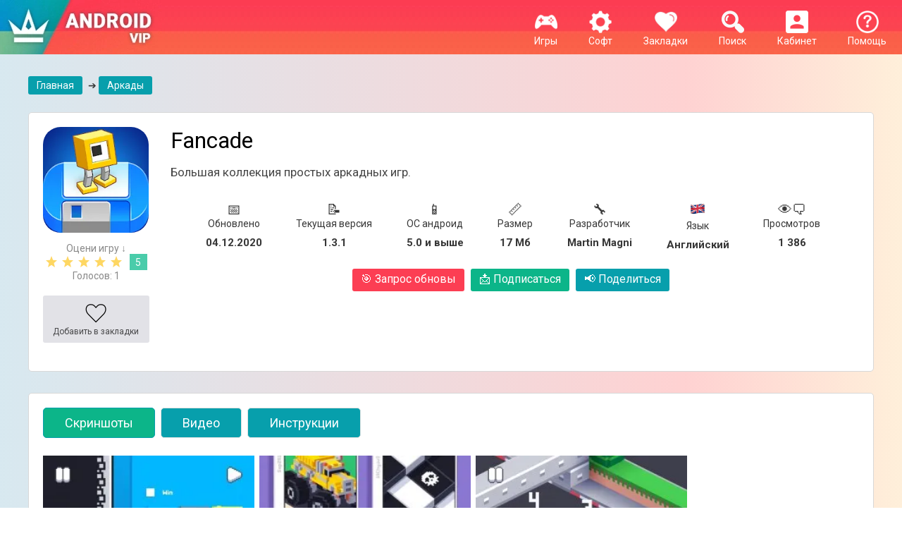

--- FILE ---
content_type: text/html; charset=utf-8
request_url: https://androidvip.net/5989-fancade-android.html
body_size: 20470
content:


<!DOCTYPE html>
<html lang="ru">
    <head>
        <meta http-equiv="X-UA-Compatible" content="IE=edge" />
        <link rel="icon" href="/favicon.svg" type="image/svg+xml">
        <title>Fancade скачать на Андроид бесплатно версия APK 1.3.1</title>
<meta name="charset" content="utf-8">
<meta name="title" content="Fancade скачать на Андроид бесплатно версия APK 1.3.1">
<meta name="description" content="На нашем сайте вы можете скачать игру на ваш Андроид Fancade абсолютно бесплатно, версия APK 1.3.1, ОС 5.0, на английском языке.">
<link rel="canonical" href="https://androidvip.net/5989-fancade-android.html">
<meta property="twitter:title" content="Fancade скачать на Андроид бесплатно версия APK 1.3.1">
<meta property="twitter:url" content="https://androidvip.net/5989-fancade-android.html">
<meta property="twitter:card" content="summary_large_image">
<meta property="twitter:image" content="https://androidvip.net/uploads/posts/2020-12/1607084477_fancade-android-01.webp">
<meta property="twitter:description" content="Fancade - это большая коллекция простых аркадных игр. Здесь вы сможете каждый день радовать себя новыми открытиями и интересными проектами. Установив данное приложение, вам сразу станут доступны все существующие игры, список которых ежедневно обновляется! Каждый сможет найти для себя любимый жанр">
<meta property="og:type" content="article">
<meta property="og:site_name" content="Скачать игры на Андроид бесплатно. Программы для Android | Новинки и лучшие игры за 2018-2019 год.">
<meta property="og:title" content="Fancade скачать на Андроид бесплатно версия APK 1.3.1">
<meta property="og:url" content="https://androidvip.net/5989-fancade-android.html">
<meta property="og:image" content="https://androidvip.net/uploads/posts/2020-12/1607084477_fancade-android-01.webp">
<meta property="og:description" content="Fancade - это большая коллекция простых аркадных игр. Здесь вы сможете каждый день радовать себя новыми открытиями и интересными проектами. Установив данное приложение, вам сразу станут доступны все существующие игры, список которых ежедневно обновляется! Каждый сможет найти для себя любимый жанр">
        <link rel="stylesheet" href="/templates/droidsmile2/css/full.min.css?7" type="text/css" />
        <link rel="stylesheet" href="/templates/droidsmile2/css/style.min.css?11" type="text/css" />
         
        
        
        <link rel="stylesheet" href="/templates/droidsmile2/css/rate-ful.css?5" type="text/css" />
        
        <link href="/templates/droidsmile2/lazydev/dle_subscribe/assets/dle_subscribe_style.css?5" type="text/css" rel="stylesheet" />
        
        
        <!--[if lte IE 7]>
            <link rel="stylesheet" href="/templates/droidsmile2/css/style-ie.css" type="text/css" />
        <![endif]-->
        <meta name="viewport" content="width=device-width, initial-scale=1, maximum-scale=1">
        <link href="https://fonts.googleapis.com/css?display=swap&family=Roboto:400,700,400italic,700italic&subset=latin,latin-ext,cyrillic,cyrillic-ext" rel="stylesheet" type="text/css" />
    </head>
    <body>
    <style>
 .slidernone {
     display: none;
}
 .t1 {
     width: 100% !important;
}
 .t3 {
     width: 94% !important;
}
 @media (max-width: 767px) {
     .b-top {
         left: -15px !important;
    }
     .b-top-but {
         margin-left: 0px !important;
         padding: 35px 20px 0px;
    }
     .mob14 {
         font-size: 14px !important;
    }
     .bl-1 {
         min-height: 206px;
         margin-bottom: 6px;
    }

     .main-news {
         width: 48% !important;
    }
     .main-news:nth-child(2n) {
         margin: 0 0 6px 0 !important;
    }
     .main-news1 {
         width: 48% !important;
    }
     .main-news1:nth-child(2n) {
         margin: 0 0 6px 0 !important;
    }
     .main-news2 {
         width: 95% !important;
    }
    .main-news3 {
         width: 47% !important;
    }
     .b-top:hover {
         opacity: 0.5;
         cursor: pointer;
    }
     .flex {
        display: flex;
    	justify-content: space-between;
     }
     .mob-link {
        padding: 5px 4px !important;
        margin: 20px 5px 10px 0 !important;
        flex: 1;
        font-size: 13px;
     }
     .mob-link span {
        display: block;
     }
}
 @media (min-width: 767px) and (max-width: 991px) {
     .logo {
         display: none;
    }
     .bl-1 {
         min-height: 254px;
    }

     .main-news {
         width: 31% !important;
    }
     .main-news1 {
         width: 31% !important;
    }
     .main-news2 {
         width: 95% !important;
    }
     .main-news3 {
         width: 48% !important;
    }
}
 @media (min-width: 991px) and (max-width: 1199px) {
     .menu-off {
         display: none;
    }
     .bl-1 {
         height: 310px;
    }

     .main-news {
         width: 23% !important;
    }
     .main-news1 {
         width: 23% !important;
    }
     .main-news2 {
         width: 95% !important;
    }
     .main-news3 {
         width: 23% !important;
    }
}
 @media (min-width: 1199px) {
     .menu-off {
         display: none;
    }
     .bl-1 {
         height: 310px;
    }

     .desc18 {
         font-size: 18px !important;
    }
     .main-news {
         width: 230px !important;
    }
     .main-news:nth-of-type(5n) {
        margin: 0 0 6px 0 !important;
    }
     .main-news1 {
         width: 11.6% !important;
    }
     .main-news1:nth-child(8n) {
         margin: 0 0 6px 0 !important;
    }
      .main-news3 {
         width: 24% !important;
    }
     .main-news3:nth-child(8n) {
         margin: 0 0 6px 0 !important;
    }
     .main-news2 {
         width: 95% !important;
    }
     .main-news2:nth-child(5n) {
         margin: 0 0 6px 0 !important;
    }
}
 @media (min-width: 726px) {
     .no-desktop {
         display: none;
    }
}
 .linknew a {
     display: inline-block;
     background: #079fac;
     border-radius: 3px;
     padding: 5px 12px;
     color: #fff;
     margin: 20px 5px 10px 0;
}
 .linknew a:hover{
     opacity: .8;
}
 .linknew {
     text-align: center;
}
 .new-menu a {
     display: inline-block;
     margin: 20px 15px 0 15px;
}
 .hidden-menu {
     text-align: center;
}
 .test1 {
    padding:30px 0 0 0;
}
 .test2 {
    padding:0 0 30px 0;
}
 .full-news-descr ul {
    list-style: none;
     padding: 0;
     margin: 0;
}
 .full-news-descr li {
    padding-left: 1rem;
     text-indent: -0.75rem;
}
 .full-news-descr li::before {
     content: "✔️ ";
}
 .info-span{
    font-size: 15px;
     font-weight: bold;
    margin-top: 10px;
    white-space: break-spaces;
}
 .info-new {
    display: inline-block;
     margin: 10px 20px;
}
 .no-img img {
    display:none;
}
 @media (max-width: 767px) {
     .full-new {
        display: block;
        width: 100%;
    }
     .full-new1 {
        display: block;
        width: 100%;
    }
}
 @media (min-width: 768px) and (max-width: 991px) {
     .full-new {
        display: inline-block;
         float: left;
         margin-right: 15px;
        width: 13%;
    }
     .full-new1 {
        display: inline-block;
         float: left;
         margin-left: 15px;
        width: 84%;
    }
}
 @media (min-width: 992px) {
     .full-new {
        display: inline-block;
         float: left;
         margin-right: 15px;
        width: 13%;
    }
     .full-new1 {
        display: inline-block;
         float: left;
         margin-left: 15px;
        width: 84%;
    }
     .ofh {overflow-x: hidden !important;}
}
    .apks {padding: 20px;border-radius: 4px;background-color: #079fac;margin: 10px 0;color: white;}
    .apks a {color: #414141;}
    .podp {background:#0cb589 !important;}
    .podp:hover {opacity: .8;}
    
/* ===== БУРГЕР МЕНЮ ===== */ 
.menu-mobile {display:none}
@media (max-width: 768px) {
    
    .new-bg {
  display: flex;
  align-items: center;
  justify-content: center;
  flex-wrap: wrap;
  position: relative;
  z-index: 1001;
}

.logo img {
  height: 55px;
}

.menu-new {
  text-align: center;
  color: #fff;
  margin: 0 5px;
}

.menu-new a {
  color: #fff;
  text-decoration: none;
}

.burger {
  display: none;
  flex-direction: column;
  justify-content: center;
  cursor: pointer;
  width: 25px;
  height: 20px;
  gap: 5px;
  z-index: 1002;
  position: absolute;
  left: 15px;
  top: 50%;
  transform: translateY(-50%);
}

.burger span {
  display: block;
  height: 3px;
  background: #fff;
  border-radius: 2px;
  transition: all 0.3s;
}

.menu-overlay {
  display: none;
  position: fixed;
  inset: 0;
  background: rgba(0,0,0,0.5);
  z-index: 1000;
  opacity: 0;
  transition: opacity 0.3s ease;
}
    
  .new-bg {
    justify-content: space-between;
    padding-left: 79px;
  }

  .burger {
    display: flex;
  }

  .menu-new.open2,
  .menu-new.open1 {
    display: flex !important;
    flex-direction: column;
    align-items: center;
    position: relative;

  }
.menu-new.open1 {
  order: 1;
}
.menu-new.open2 {
  order: 2;
}

  .new-bg > .menu-new:not(.open2):not(.open1):not(.logo) {
    display: none;
  }

  .menu-mobile {
    position: fixed;
    top: 0;
    right: -260px;
    width: 260px;
    height: 100%;
    background: #fa3f51;
    display: flex;
    flex-direction: column;
    align-items: center;
    transition: right 0.3s ease;
    z-index: 1001;
  }

  .menu-mobile.active {
    right: 0;
  }

  .menu-mobile .menu-new {
    display: block !important;
    margin: 5px 0;
  }

  .menu-overlay.active {
    display: block;
    opacity: 1;
  }

  .burger.active span:nth-child(1) {
    transform: rotate(45deg) translateY(8px);
  }
  .burger.active span:nth-child(2) {
    opacity: 0;
  }
  .burger.active span:nth-child(3) {
    transform: rotate(-45deg) translateY(-8px);
  }
}
    
.fl {
  display: flex;
  justify-content: space-between;
  align-items: flex-start;
  gap: 20px;
}

.lev {
  flex: 1 1 60%;
}

.prav {
  flex: 0 0 35%;
  text-align: center;
}
@media (max-width: 767px) {
    .full-news-icon {
        width: 130px;
        height: 130px;
        margin: 0 auto;
    }
    .full-news-icon img {
        width: 130px;
        min-height: 130px;
    }
}
</style>
	
        <div class="new-bg">
          <a href="/" class="logo" rel="nofollow"><img src="/templates/droidsmile2/images/logo.webp" alt="Игры и программы на сайте Androidvip" /></a>
		  
          <div class="menu-new" data-order="5"><a href="/help"><img src="/templates/droidsmile2/images/m-2.webp"><br>Помощь</a></div>
          <div class="menu-new open2" data-order="7"><img src="/templates/droidsmile2/images/enter-icon.webp"><br>Кабинет</div>
          <div class="menu-new open1" data-order="6"><img src="/templates/droidsmile2/images/search-icon.webp"><br>Поиск</div>
          <div class="menu-new" data-order="4"><a href="/favorites" rel="nofollow"><img src="/templates/droidsmile2/images/m-3.webp"><br>Закладки <span id="favmod-count"></span></a></div>
          <div class="menu-new open4" data-order="3"><a href="/soft" class="open4" rel="nofollow"><img src="/templates/droidsmile2/images/m-5.webp"><br>Софт</a></div>
          <div class="menu-new open3" data-order="2"><a href="/games" class="open3" rel="nofollow"><img src="/templates/droidsmile2/images/m-1.webp"><br>Игры</a></div>
          <div class="menu-new" data-order="1"><a href="/" class="menu-off" rel="nofollow"><img src="/templates/droidsmile2/images/home.webp"><br>Главная</a></div>
        </div>

        
		<div style="clear:both;"></div>
        <div class="main-center-block">
            <div style="position: relative;">

<div class="login-block" style="background: none;padding-top: 20px;">
	<div class="login-image2" style="display: none;"></div>
	<div class="login-block-title" style="color: #000;position: static;padding: 0 0 15px 0;">
		Войти на сайт
	</div>
	<form method="post" action="">
		<div class="login-line">
			<input name="login_name" type="text" class="login-input-text" placeholder="логин" title="Ваше имя на сайте" />
		</div>
		<div class="login-line">
			<input name="login_password" type="password" class="login-input-text" placeholder="пароль" title="Ваш пароль" />
		</div>
		<div style="clear: both;"></div>
		<input onclick="submit();" type="submit" class="enter" value="ВОЙТИ" /><input name="login" type="hidden" id="login" value="submit" />
		<div class="reg-link">
			<a href="https://androidvip.net/index.php?do=register" title="регистрация на сайте" rel="nofollow">Регистрация</a><br />
			<a href="https://androidvip.net/index.php?do=lostpassword" title="регистрация на сайте" rel="nofollow">Забыл пароль?</a>
		</div>
		
		<div class="login-soc">
			<div class="login-soc-title">
				Войти через:
			</div>
			<a href="https://oauth.vk.com/authorize?client_id=7130013&amp;redirect_uri=https%3A%2F%2Fandroidvip.net%2Findex.php%3Fdo%3Dauth-social%26provider%3Dvk&amp;scope=offline%2Cemail&amp;state=a0a185e5e84733be97ea13c0bb93250b&amp;response_type=code&amp;v=5.90" class="login-soc1" target="_blank" rel="nofollow"></a>
			<a href="https://connect.ok.ru/oauth/authorize?client_id=&amp;redirect_uri=https%3A%2F%2Fandroidvip.net%2Findex.php%3Fdo%3Dauth-social%26provider%3Dod&amp;scope=VALUABLE_ACCESS%3BGET_EMAIL&amp;state=a0a185e5e84733be97ea13c0bb93250b&amp;response_type=code" class="login-soc2" target="_blank" rel="nofollow"></a>
			<a href="https://www.facebook.com/dialog/oauth?client_id=&amp;redirect_uri=https%3A%2F%2Fandroidvip.net%2Findex.php%3Fdo%3Dauth-social%26provider%3Dfc&amp;scope=public_profile%2Cemail&amp;display=popup&amp;state=a0a185e5e84733be97ea13c0bb93250b&amp;response_type=code" class="login-soc3" target="_blank" rel="nofollow"></a>
			<a href="https://oauth.mail.ru/login?client_id=&amp;redirect_uri=https%3A%2F%2Fandroidvip.net%2Findex.php%3Fdo%3Dauth-social%26provider%3Dmailru&amp;scope=userinfo&amp;state=a0a185e5e84733be97ea13c0bb93250b&amp;response_type=code" class="login-soc4" target="_blank" rel="nofollow"></a>
			<a href="https://oauth.yandex.ru/authorize?client_id=&amp;redirect_uri=https%3A%2F%2Fandroidvip.net%2Findex.php%3Fdo%3Dauth-social%26provider%3Dyandex&amp;state=a0a185e5e84733be97ea13c0bb93250b&amp;response_type=code" class="login-soc5" target="_blank" rel="nofollow"></a>
			<a href="https://accounts.google.com/o/oauth2/auth?client_id=&amp;redirect_uri=https%3A%2F%2Fandroidvip.net%2Findex.php%3Fdo%3Dauth-social%26provider%3Dgoogle&amp;scope=https%3A%2F%2Fwww.googleapis.com%2Fauth%2Fuserinfo.email+https%3A%2F%2Fwww.googleapis.com%2Fauth%2Fuserinfo.profile&amp;state=a0a185e5e84733be97ea13c0bb93250b&amp;response_type=code" class="login-soc6" target="_blank" rel="nofollow"></a>
			<div style="clear: both;"></div>
		</div>
		
	</form>
	<div style="clear: both;"></div>
</div>
</div>
            <div class="left-menu">
                <div class="hidden-menu linknew op3">
                    <a href="/top-100-igr.html" style="background: #0cb589;">Топ 100 игр</a>
                    <a href="/arcade">Аркады</a>
                    <a href="/anime">Аниме</a>
                    <a href="/action">Экшены</a>
                    <a href="/horror">Хорроры</a>
                    <a href="/strategy">Стратегии</a>
                    <a href="/rpg">RPG</a>
                    <a href="/puzzle">Головоломки и квесты</a>
                    <a href="/fighting">Драки</a>
                    <a href="/simulation">Симуляторы</a>
                    <a href="/racing">Гонки</a>
                    <a href="/sport">Спортивные</a>
                    <a href="/muzykalnye">Музыкальные и ритм игры</a>
                    <a href="/prikljuchenija">Приключения</a>
                    <a href="/for-kids">Для детей</a>
                    <a href="/casual">Казуальные</a>
                    <a href="/card">Карточные и настольные</a>
                    <a href="/adult-18">Для взрослых 18+</a>
                    <a href="/other">Другие</a>
                </div>
                <div class="hidden-menu linknew op4">
                    <a href="/top-100-programm.html" style="background: #0cb589;">Топ 100 программ</a>
                    <a href="/internet">Интернет</a>
                    <a href="/communications-and-social">Связь и соцсети</a>
                    <a href="/videopleery-i-redaktory">Видеоплееры и редакторы</a>
                    <a href="/muzyka-i-audio">Музыка и аудио</a>
                    <a href="/photo">Фоторедакторы</a>
                    <a href="/emuljatory">Эмуляторы</a>
                    <a href="/system">Системные</a>
                    <a href="/shopping">Покупки</a>
                    <a href="/education">Образование</a>
                    <a href="/productivity">Работа</a>
                    <a href="/entertainment">Развлечения</a>
                    <a href="/personalization">Оформление</a>
                    <a href="/ai">ИИ (Нейросеть, чат боты и т. д.)</a>
                    <a href="/othersoft">Другие</a>
                </div>
            </div>
        </div>
        <div style="clear:both;"></div>

                <div class="main-center-block">
                    <div class="search-block" style="display: none;">
                        <div class="search-block2">
                            <form method="post" action="" style="margin: 0; padding: 0;">
                                <input type="hidden" name="do" value="search" />
                                <input type="hidden" name="subaction" value="search" />
                                <input name="story" type="text" class="form-text" id="story" value="поиск по сайту" onblur="if(this.value=='') this.value='поиск по сайту';" onfocus="if(this.value=='поиск по сайту') this.value='';" title="наберите Ваш запрос и нажмите enter" />
                                <input type="image" src="/templates/droidsmile2/images/search.webp" value="Найти!" border="0" class="form-search" alt="Найти!" />
                            </form>
                        </div>
                    </div>
                </div>
            
                <div class="main-center-block">


    
</div>
                
                
                
                
        
        		
                
                
                
                
                    <div class="main-center-block">
                        <div class="right-block-content" style="text-align: left;">
                            
                            
                            <div id="dle-content">
<div class="linknew rep" style="display: flex;white-space: nowrap;overflow-x: auto;justify-content: space-between;">
	<span itemscope itemtype="https://schema.org/BreadcrumbList">
		<span itemprop="itemListElement" itemscope itemtype="https://schema.org/ListItem">
			<meta itemprop="position" content="1">
			<a href="https://androidvip.net/" itemprop="item"><span itemprop="name">Главная</span></a>
		</span>
       <span> &#10132; </span>
		<span itemprop="itemListElement" itemscope itemtype="https://schema.org/ListItem">
			<meta itemprop="position" content="2">
			<span itemprop="name"><a href="https://androidvip.net/arcade">Аркады</a></span>
		</span>
	</span>
</div>


<div class="full-news" style="margin-top: 10px;" itemscope itemtype='https://schema.org/MobileApplication'>

    <div class="full-news-head">
        <div class="full-news-top">
            <div class="full-new">
                
                
                <div class="full-news-icon"> <img data-src="/uploads/posts/2020-12/1607084439_fancade-android.webp" alt="Fancade" /></div>
                
                <div class="cn" style="left: 4px; text-align: -webkit-center;">
                    
                    <div style="color: #898989;">Оцени игру ↓</div>
                    
                    
                    <div style="clear: both;"></div>
                    <div style="max-width: 220px;">
                        <div class="" style="float: left;display: inline-block;"><div id='ratig-layer-5989'>
	<div class="rating">
		<ul class="unit-rating">
		<li class="current-rating" style="width:100%;">100</li>
		<li><a href="#" title="Плохо" class="r1-unit" onclick="doRate('1', '5989'); return false;">1</a></li>
		<li><a href="#" title="Приемлемо" class="r2-unit" onclick="doRate('2', '5989'); return false;">2</a></li>
		<li><a href="#" title="Средне" class="r3-unit" onclick="doRate('3', '5989'); return false;">3</a></li>
		<li><a href="#" title="Хорошо" class="r4-unit" onclick="doRate('4', '5989'); return false;">4</a></li>
		<li><a href="#" title="Отлично" class="r5-unit" onclick="doRate('5', '5989'); return false;">5</a></li>
		</ul>
	</div>
</div></div>
                        <div class="mob8" style="display: inline-block; text-align: center; background-color: #4accaa; color: #fff; padding-top: 4px; padding-bottom: 3px; width: 25px; margin-left: 5px;">5</div>
                    </div>
                    <div class="no" style="text-align: center; padding-right: 0 5px 3px 5px; color: #898989; margin-bottom: 10px;">
                        <div>Голосов: <span id="vote-num-id-5989">1</span></div>
                    </div>
                </div>
                <div style="clear: both;"></div>
                
                <div class="mobnew-container">
                    <div class="mobnew dnmob" style="text-align: center; background: #e2e2e7; border-radius: 3px; margin: 10px 0px; padding: 5px 5px; color: #fff; font-size: 12px;">
                        <a href="#download" class="" style="text-align: center; color: #474749;box-sizing: content-box;display: block;padding: 4px;opacity: 1;">
                            <div class="" title="Скачать">
                                <img src="/templates/droidsmile2/images/download.png" style="width: 32px;" /><br />
                                Скачать
                            </div>
                        </a>
                    </div>
                    <div class="mobnew" style="text-align: center; background: #e2e2e7; border-radius: 3px; margin: 10px 0px; padding: 5px 5px; color: #fff; font-size: 12px;">
                        <a href="#" class="favmod" data-id="5989" rel="nofollow" style="text-align: center; color: #474749;">
                            <div class="favmod-add" title="Добавить в закладки">
                                <img src="/templates/droidsmile2/images/heart 2.webp" style="width: 32px;" /><br />
                                Добавить в закладки
                            </div>
                            <div class="favmod-unset" title="Удалить из закладок">
                                <img src="/templates/droidsmile2/images/heart.webp" style="width: 32px;" /><br />
                                Удалить из закладок
                            </div>
                        </a>
                    </div>
                </div>
                <div style="clear: both;"></div>
            </div>

            <style>
            @media (max-width: 767px) {
            .mobnew-container {
              display: flex;
              justify-content: space-between;
              gap: 10px;
              flex-wrap: wrap;
            }

            .mobnew {
              flex: 1;
              min-width: 150px;
              text-align: center;
              background: #e2e2e7;
              border-radius: 3px;
              padding: 10px;
              color: #474749;
              font-size: 12px;
              box-sizing: border-box;
            }
            }
             @media (min-width: 768px) {
                .dnmob {display:none;}
            }
            </style>
            
            <div class="full-new1">
                
                <h1>Fancade</h1>
                
                <div class="full-news-stb-content no-img" style="margin: 15px 0;">Большая коллекция простых аркадных игр.</div>
				
                <div style="text-align: center;">
                    <div class="ofh" style="display: flex; white-space: nowrap; overflow-x: auto; justify-content: space-between; padding: 5px 30px;">
                        <div class="info-new">
                            <div style="font-size: 20px;">📅</div>
                            Обновлено<br>
                            <div class="info-span">04.12.2020</div>
                        </div>
                        
                        <div class="info-new">
                            <div style="font-size: 20px;">📝</div>
                            Текущая версия<br>
                            <div class="info-span">1.3.1</div>
                        </div>
                        
                        
                        
                        <div class="info-new">
                            <div style="font-size: 20px;">📱</div>
                            ОС андроид<br>
                            <div class="info-span">5.0 и выше</div>
                        </div>
                        
                        
                        <div class="info-new">
                            <div style="font-size: 20px;">📏</div>
                            Размер<br>
                            <div class="info-span">17 Мб</div>
                        </div>
                        
                        
                        <div class="info-new">
                            <div style="font-size: 20px;">🔧</div>
                            Разработчик<br>
                            <div class="info-span">Martin Magni</div>
                        </div>
                        
                        
                        <div class="info-new">
                            <div style="font-size: 20px;">
                                
                                <img src="/templates/droidsmile2/images/brit.png" style="width: 22px;">
                            </div>
                            Язык<br>
                            <div class="info-span">Английский</div>
                        </div>
                        
                        <div class="info-new">
                            <div style="font-size: 20px;">👁‍🗨</div>
                            Просмотров<br>
                            <div class="info-span">1 386</div>
                        </div>
                    </div>
                </div>

                <div style="text-align: center;font-size: 16px;" class="linknew flex">
                    <a onclick='checkGPV();' style="background: #fc3e53;margin-top: 10px;cursor: pointer;padding-bottom: 8px;" class="mob-link"><span>🎯</span> Запрос обновы</a>
                    <a href="#" style="color: #fff;margin-top: 10px;padding-bottom: 8px;" class="open5 podp mob-link"><span>📩</span> Подписаться</a>
                    <a href="#" style="color: #fff;margin-top: 10px;padding-bottom: 8px;" class="1open6 mob-link" id="shareButton"><span>📢</span> Поделиться</a>
                    <div id="textGPV" style="text-align: center;margin: 15px 0;"></div>
                    <div style="clear: both;"></div>
                </div>
                <div class="op6" style="display: none;text-align: center;"><div class="ya-share2 hide_on_mob" style="display:inline-block;" data-services="vkontakte,facebook,odnoklassniki,gplus" data-counter=""></div></div>

            </div>
            <div style="clear: both;"></div>
            <div class="op5" style="display: none;"><!-- DLE Subscribe developed by https://lazydev.pro --><div id="block_sub_ds_e9599c0eb4113c2257d0115469886b04" class="subscr-lazydev ignore-select">
    <div class="subscr-left">
        <div class="subscr-title">Подписаться на новость Fancade</div>
        <div class="subscr-desc">При обновлении версии приложения вы получите уведомление на E-mail.</div>
    </div>
    <div class="subscr-right">
        <div class="subscr-btn" data-type="subscribe" data-subscribe="dle_subscribe" data-pagetype="news" data-block="ds_e9599c0eb4113c2257d0115469886b04" data-pagevalue="NTk4OQ==">Подписаться на обновления</div>
        <div class="subscr-info">Уже подписались: <span>0</span></div>
    </div>
</div><!-- DLE Subscribe developed by https://lazydev.pro --></div>
            <div style="margin-top: 10px;">

            </div>
        </div>
    </div>
</div>
    
	
    
	<div class="tt-tabs">
		<div class="index-tabs">
			<span style="margin-bottom: 10px;">Скриншоты</span>
			<span style="margin-bottom: 10px;">Видео</span>
            <span style="margin-bottom: 10px;">Инструкции</span>
		</div>
		<div class="index-panel">
			
			<div class="tt-panel">
				<div class="tcarusel">
					<div class="tcarusel-main">
						<ul class="tcarusel-scroll">
												
						</ul>
					</div>
					<div style="clear: both;"></div>
					<div class="tcarusel-prev" style="user-select: none;"><span style="font-size: 64px;">👈</span></div>
					<div class="tcarusel-next" style="user-select: none;"><span style="font-size: 64px;">👉</span></div>
				</div>
				<div class="hidden-images"><!--MBegin:https://androidvip.net/uploads/posts/2020-12/1607084491_fancade-android-05.webp|--><a href="https://androidvip.net/uploads/posts/2020-12/1607084491_fancade-android-05.webp" class="highslide"><img data-src="/uploads/posts/2020-12/medium/1607084491_fancade-android-05.webp" style="max-width:100%;" alt=""></a><!--MEnd--><br><!--MBegin:https://androidvip.net/uploads/posts/2020-12/1607084515_fancade-android-04.webp|--><a href="https://androidvip.net/uploads/posts/2020-12/1607084515_fancade-android-04.webp" class="highslide"><img data-src="/uploads/posts/2020-12/medium/1607084515_fancade-android-04.webp" style="max-width:100%;" alt=""></a><!--MEnd--><br><!--MBegin:https://androidvip.net/uploads/posts/2020-12/1607084479_fancade-android-03.webp|--><a href="https://androidvip.net/uploads/posts/2020-12/1607084479_fancade-android-03.webp" class="highslide"><img data-src="/uploads/posts/2020-12/medium/1607084479_fancade-android-03.webp" style="max-width:100%;" alt=""></a><!--MEnd--></div>
			</div>
			
            
			
			<div class="tt-panel">
				<div class="full-news-video">
					<!--dle_media_begin:https://youtu.be/NxWOc8AiSH0--><iframe width="425" height="239" data-src="https://www.youtube.com/embed/NxWOc8AiSH0?feature=oembed" frameborder="0" allow="accelerometer; autoplay; clipboard-write; encrypted-media; gyroscope; picture-in-picture" allowfullscreen></iframe><!--dle_media_end-->
				</div>
			</div>
			

            <div class="tt-panel">
                <div class="linknew">
                    <a href="/594-kak-poluchit-root-prava-na-android.html" rel="nofollow">Как получить Root права на Android?</a>
                    <a href="/4136-kak-ubrat-reklamu-na-android.html" rel="nofollow">Как убрать рекламу на Android</a>
                    <a href="/4137-kak-ubrat-lagi-v-igrah-na-android.html" rel="nofollow">Как убрать лаги в играх на Android</a>
                    <a href="/4051-razgon-processora-android.html" rel="nofollow">Разгон процессора Android</a>
                    <a href="/4052-kak-ochistit-pamjat-na-android.html" rel="nofollow">Как очистить память на Android</a>
                </div>
			</div>
		</div>
	</div>

	<div class="full-news-stb">
		<div class="full-news-stb-content">
			<div class="full-news-descr" itemprop="description">               
				Fancade - это большая коллекция простых аркадных игр. Здесь вы сможете каждый день радовать себя новыми открытиями и интересными проектами. Установив данное приложение, вам сразу станут доступны все существующие игры, список которых ежедневно обновляется!<br><br><div style="text-align:center;"><!--MBegin:https://androidvip.net/uploads/posts/2020-12/1607084477_fancade-android-01.webp|--><a href="https://androidvip.net/uploads/posts/2020-12/1607084477_fancade-android-01.webp" class="highslide"><img data-src="/uploads/posts/2020-12/medium/1607084477_fancade-android-01.webp" style="max-width:100%;" alt="Fancade фото"></a><!--MEnd--></div><br>Каждый сможет найти для себя любимый жанр игры, так как здесь есть простые карточные игры, динамичные гонки, приключенческие платформеры, сложные головоломки и многое другое. В общей сложности здесь содержится 50 игр и более 1000 уровней, в которых вы сможете выполнять различные миссии, решать задачи, соревноваться в скорости и делать то, что только вам захочется. Каждый проект создан в одной стилистике, от чего внешне все они имеют некоторые сходства.<br><br><div style="text-align:center;"><!--MBegin:https://androidvip.net/uploads/posts/2020-12/1607084455_fancade-android-02.webp|--><a href="https://androidvip.net/uploads/posts/2020-12/1607084455_fancade-android-02.webp" class="highslide"><img data-src="/uploads/posts/2020-12/medium/1607084455_fancade-android-02.webp" style="max-width:100%;" alt="Fancade фото 2"></a><!--MEnd--></div><br>В добавок, есть возможность создать собственную игру. Благодаря удобным инструментам и подготовленным элементам, не обязательно иметь специальные знания. Каждый сможет проверить свою креативность и воплотить давние задумки в реальность. Данная платформа подойдёт как для профессионалов, так и для новичков, которые хотят получить свои первые знания в этой сфере.<br><br>Особенности игры:<br><!--dle_list--><ul><li>Приятная пиксельная 3D графика;<br></li><!--dle_li--><li>Ежедневные обновления;<br></li><!--dle_li--><li>Более 50 бесплатных игр;<br></li><!--dle_li--><li>Возможность создавать собственные проекты.<br></li></ul><!--dle_list_end-->
				<div style="clear: both;"></div>
			</div>
		</div>
	</div>

    
    
    <a name="download" id="download"></a>

	<div class="full-news-stb">
        
		<h2 class="full-news-stb-title">
			Скачать игру Fancade на Андроид
		</h2>
		<div class="full-news-stb-content">
            
            
<div class="sect222 fdl-box sect-green sect-weektop2" style="text-align: left;">
    
    
    
    <div class="sect-cont nlink">
			

<a href="http://vipdisc.net/download.php?id=9190" class="fdl-btn fx-row fx-middle" rel="nofollow">
            <div class="fdl-btn-icon fx-col fx-center"><img src="/templates/droidsmile2/images/download.webp" alt="" style="width: 50%;padding-left: 15px;"></div>
            <div class="fdl-btn-desc fx-1">
                <div class="fdl-btn-title">Fancade 1.3.1</div>
                
            </div>
            <div class="fdl-btn-size desc18">17.07 Mb</div>
        </a>

			<div style="text-align: center;margin-top: 10px;background-color: #cecece;padding: 10px 0;border-radius: 4px;">
                🛡️ <span>Проверено с помощью VirusTotal: безопасно. Результат сканирования — без угроз.</span>
        	</div>
        	 
        
            
            <a href="/redirect.html?hash=aHR0cHM6Ly9wbGF5Lmdvb2dsZS5jb20vc3RvcmUvYXBwcy9kZXRhaWxzP2lkPWNvbS5tYXJ0aW5tYWduaS5mYW5jYWRlJSUlRmFuY2FkZSUlJQ==" rel="nofollow" class="fdl-btn fx-row fx-middle fdl-btn-gp" style="margin-top: 15px;" target="_blank">
                <div class="fdl-btn-icon fx-col fx-center fx-middle"><img src="/templates/droidsmile2/images/gp.webp" alt=""></div>
                <div class="fdl-btn-desc fx-1">
                    <div class="fdl-btn-title">Загрузить на Google Play</div>
                </div>
            </a>
            
    
        
    	</div>
	</div> 
</div>
        
        <div style="text-align: center;">
            <div class="linknew" style="float:left;"><span style="font-size: 16px;padding-right: 5px;">Теги:</span> <a href="https://androidvip.net/tags/%D0%B8%D0%B3%D1%80%D1%8B%20%D0%B1%D0%B5%D0%B7%20%D0%BA%D1%8D%D1%88%D0%B0/">игры без кэша</a> <a href="/tags/" style="background: #0cb589;">Смотреть все теги</a></div>
            <div style="float:right;padding-top: 20px;"><a href="javascript:AddComplaint('5989', 'news')" style="background: #666;-moz-border-radius: 5px;-webkit-border-radius: 5px;border-radius: 4px;padding: 5px 10px;color: #fff;display: block;font-size: 15px;" rel="nofollow">Битый файл? Ошибка? <b style="text-decoration: underline;">Напишите нам</b>, мы исправим</a></div>
        </div>

        <div style="clear:both;"></div>
            <div class="brbr" style="height: 20px;clear:both;"></div>
            <div style="padding-top:27px;float: right;font-size: 15px;">
            Автор: <a href="/user/Edbadbass" rel="nofollow" style="color: #30bfee;">Edbadbass</a>
            </div>
        <div style="clear:both;"></div>
    </div>
    
    
	<div class="full-news-stb" style="background: #ffffff;">
		<div class="full-news-stb-title">
			<h2 class="full-news-stb-title">Как установить (обновить) игру</h2>
		</div>
		<div class="full-news-stb-content" style="word-wrap: break-word;">
			<ol>
                <li>Скачайте APK файл на ваш андроид. Если у вас уже установлена старая версия приложения, то обновляем до свежей поверх имеющейся версии, иначе возможна потеря сохранённых данных.</li>
                <li>Начните установку с помощью ES Проводник или подобного менеджера файлов (обычно загруженные файлы хранятся в папке Download).</li>
                <li>Запустите приложение на вашем телефоне или планшете</li>
            </ol>
            
		</div>
    
        
    
        
        
        
        
        
        
		
		
        <div style="text-align: center;padding-top: 20px;padding-bottom: 20px;"><a class="mob14" href="/8-how-to-install-games-and-apps-to-android.html" style="background: #049bce;-moz-border-radius: 5px;-webkit-border-radius: 5px;border-radius: 4px;padding: 5px 10px;color: #fff;font-size: 15px;" rel="nofollow">Подробнее</a></div>
	</div>
    

	<div class="right-block" style="margin-bottom: 30px;">
		<div class="right-block-title">
			<div class="exh2">Похожие игры</div>
		</div>
		<div class="right-block-content">
			<div class="main-news" style="position:relative;border-radius: 10px;margin: 0 6px 6px 0;">
	<div class="main-news-image">
		<a href="https://androidvip.net/5633-igry-dlja-dvoih-poedinok-android.html">
        <img data-src="/uploads/posts/2020-10/1603045434_igry-dlja-dvoih-poedinok-android.webp" alt="Игры для двоих: Поединок" /></a>
	</div>
	<div class="main-news-title">
		<a href="https://androidvip.net/5633-igry-dlja-dvoih-poedinok-android.html">Игры для двоих: Поединок</a>
	</div>
	<div class="main-news-text">
		Большая коллекция игр для двоих на одном устройстве.<div style="clear: both;"></div>
        <div style="margin-top: 5px;">v. 1.44</div>
	</div>
</div>




<div class="main-news" style="position:relative;border-radius: 10px;margin: 0 6px 6px 0;">
	<div class="main-news-image">
		<a href="https://androidvip.net/3939-lull-aby-android.html">
        <img data-src="/uploads/posts/2019-08/1565110433_lull-aby-android.webp" alt="Lull Aby" /></a>
	</div>
	<div class="main-news-title">
		<a href="https://androidvip.net/3939-lull-aby-android.html">Lull Aby</a>
	</div>
	<div class="main-news-text">
		Оригинальная аркада с элементами головоломки.<div style="clear: both;"></div>
        <div style="margin-top: 5px;">v. 2019.7.6</div>
	</div>
</div>




<div class="main-news" style="position:relative;border-radius: 10px;margin: 0 6px 6px 0;">
	<div class="main-news-image">
		<a href="https://androidvip.net/5635-beat-sword-rhythm-game-android.html">
        <img data-src="/uploads/posts/2020-10/1603048238_beat-sword-rhythm-game-android.webp" alt="Beat Sword - Rhythm Game" /></a>
	</div>
	<div class="main-news-title">
		<a href="https://androidvip.net/5635-beat-sword-rhythm-game-android.html">Beat Sword - Rhythm Game</a>
	</div>
	<div class="main-news-text">
		Красочный музыкальный раннер.<div style="clear: both;"></div>
        <div style="margin-top: 5px;">v. 1.0.2</div>
	</div>
</div>




<div class="main-news" style="position:relative;border-radius: 10px;margin: 0 6px 6px 0;">
	<div class="main-news-image">
		<a href="https://androidvip.net/5980-free-robux-among-us-android.html">
        <img data-src="/uploads/posts/2020-12/1606938126_free-robux-among-us-android.webp" alt="Free Robux Among Us" /></a>
	</div>
	<div class="main-news-title">
		<a href="https://androidvip.net/5980-free-robux-among-us-android.html">Free Robux Among Us</a>
	</div>
	<div class="main-news-text">
		Получайте виртуальную валюту Robux выполняя простые задачи!<div style="clear: both;"></div>
        <div style="margin-top: 5px;">v. 1.1.6</div>
	</div>
</div>




<div class="main-news" style="position:relative;border-radius: 10px;margin: 0 6px 6px 0;">
	<div class="main-news-image">
		<a href="https://androidvip.net/5507-run-guys-royal-knockout-android.html">
        <img data-src="/uploads/posts/2020-10/1601581995_run-guys-royal-knockout-android.webp" alt="Run Guys: Royal Knockout" /></a>
	</div>
	<div class="main-news-title">
		<a href="https://androidvip.net/5507-run-guys-royal-knockout-android.html">Run Guys: Royal Knockout</a>
	</div>
	<div class="main-news-text">
		Забавная и красочная онлайн PVP игра.<div style="clear: both;"></div>
        <div style="margin-top: 5px;">v. 1.14.1</div>
	</div>
</div>





			<div style="clear: both;"></div>
		</div>
	</div>
    
	<div class="full-news-stb">
		<div class="full-news-stb-content">
            <div style="font-size: 18px;font-weight: 400;color: #000;">Оставьте, пожалуйста, свой комментарий к игре  Fancade</div>
			<div class="hidden-comment">
				<div class="">
					<form  method="post" name="dle-comments-form" id="dle-comments-form" ><div class="add-comment">
	
	<div class="add-comment-line">
		<div class="add-comment-line-left">
			Ваше Имя:
		</div>
		<div class="add-comment-line-right">
			<input type="text" name="name" id="name" class="form-input-stand" />
		</div>
	</div>
	<div class="add-comment-line" style="display:none;">
		<div class="add-comment-line-left">
			Ваш E-Mail:
		</div>
		<div class="add-comment-line-right">
			<input type="text" name="mail" id="mail" class="form-input-stand" value="guest@androidvip.net" />
		</div>
	</div>
	
	
	<div class="add-comment-line" style="padding: 10px 0 10px 0;">
		<script>
<!--
var text_enter_url       = "Введите полный URL ссылки";
var text_enter_size       = "Введите размеры флэш ролика (ширина, высота)";
var text_enter_flash       = "Введите ссылку на флэш ролик";
var text_enter_page      = "Введите номер страницы";
var text_enter_url_name  = "Введите описание ссылки";
var text_enter_tooltip  = "Введите подсказку для ссылки";
var text_enter_page_name = "Введите описание ссылки";
var text_enter_image    = "Введите полный URL изображения";
var text_enter_email    = "Введите e-mail адрес";
var text_code           = "Использование: [CODE] Здесь Ваш код.. [/CODE]";
var text_quote          = "Использование: [QUOTE] Здесь Ваша Цитата.. [/QUOTE]";
var text_url_video      = "Введите ссылку на видео:";
var text_url_poster     = "Введите ссылку на постер к видео:";
var text_descr          = "Введите описание:";
var button_insert       = "Вставить";
var button_addplaylist  = "Добавить в плейлист";
var text_url_audio      = "Введите ссылку на аудио:";
var text_upload         = "Загрузка файлов и изображений на сервер";
var error_no_url        = "Вы должны ввести URL";
var error_no_title      = "Вы должны ввести название";
var error_no_email      = "Вы должны ввести e-mail адрес";
var prompt_start        = "Введите текст для форматирования";
var img_title   		= "Введите по какому краю выравнивать картинку (left, center, right)";
var email_title  	    = "Введите описание ссылки";
var text_pages  	    = "Страница";
var image_align  	    = "";
var bb_t_emo  	        = "Вставка смайликов";
var bb_t_col  	        = "Цвет:";
var text_enter_list     = "Введите пункт списка. Для завершения ввода оставьте поле пустым.";
var text_alt_image      = "Введите описание изображения";
var img_align  	        = "Выравнивание";
var text_last_emoji     = "Недавно использованные";
var img_align_sel  	    = "<select name='dleimagealign' id='dleimagealign' class='ui-widget-content ui-corner-all'><option value='' >Нет</option><option value='left' >По левому краю</option><option value='right' >По правому краю</option><option value='center' >По центру</option></select>";
	
var selField  = "comments";
var fombj    = document.getElementById( 'dle-comments-form' );
-->
</script>
<div class="bb-editor">
<div class="bb-pane">
<b id="b_b" class="bb-btn" onclick="simpletag('b')" title="Полужирный"></b>
<b id="b_i" class="bb-btn" onclick="simpletag('i')" title="Наклонный текст"></b>
<b id="b_u" class="bb-btn" onclick="simpletag('u')" title="Подчёркнутый текст"></b>
<b id="b_s" class="bb-btn" onclick="simpletag('s')" title="Зачёркнутый текст"></b>
<span class="bb-sep"></span>
<b id="b_left" class="bb-btn" onclick="simpletag('left')" title="Выравнивание по левому краю"></b>
<b id="b_center" class="bb-btn" onclick="simpletag('center')" title="По центру"></b>
<b id="b_right" class="bb-btn" onclick="simpletag('right')" title="Выравнивание по правому краю"></b>
<span class="bb-sep"></span>
<b id="b_emo" class="bb-btn" onclick="show_bb_dropdown(this)" title="Вставка смайликов" tabindex="-1"></b>
<ul class="bb-pane-dropdown emoji-button">
	<li><table style="width:100%;border: 0px;padding: 0px;"><tr><td style="padding:5px;text-align: center;"><a href="#" onclick="dle_smiley(':bowtie:'); return false;"><img alt="bowtie" class="emoji" src="/engine/data/emoticons/bowtie.png" srcset="/engine/data/emoticons/bowtie@2x.png 2x" /></a></td><td style="padding:5px;text-align: center;"><a href="#" onclick="dle_smiley(':smile:'); return false;"><img alt="smile" class="emoji" src="/engine/data/emoticons/smile.png" srcset="/engine/data/emoticons/smile@2x.png 2x" /></a></td><td style="padding:5px;text-align: center;"><a href="#" onclick="dle_smiley(':laughing:'); return false;"><img alt="laughing" class="emoji" src="/engine/data/emoticons/laughing.png" srcset="/engine/data/emoticons/laughing@2x.png 2x" /></a></td><td style="padding:5px;text-align: center;"><a href="#" onclick="dle_smiley(':blush:'); return false;"><img alt="blush" class="emoji" src="/engine/data/emoticons/blush.png" srcset="/engine/data/emoticons/blush@2x.png 2x" /></a></td><td style="padding:5px;text-align: center;"><a href="#" onclick="dle_smiley(':smiley:'); return false;"><img alt="smiley" class="emoji" src="/engine/data/emoticons/smiley.png" srcset="/engine/data/emoticons/smiley@2x.png 2x" /></a></td><td style="padding:5px;text-align: center;"><a href="#" onclick="dle_smiley(':relaxed:'); return false;"><img alt="relaxed" class="emoji" src="/engine/data/emoticons/relaxed.png" srcset="/engine/data/emoticons/relaxed@2x.png 2x" /></a></td><td style="padding:5px;text-align: center;"><a href="#" onclick="dle_smiley(':smirk:'); return false;"><img alt="smirk" class="emoji" src="/engine/data/emoticons/smirk.png" srcset="/engine/data/emoticons/smirk@2x.png 2x" /></a></td></tr><tr><td style="padding:5px;text-align: center;"><a href="#" onclick="dle_smiley(':heart_eyes:'); return false;"><img alt="heart_eyes" class="emoji" src="/engine/data/emoticons/heart_eyes.png" srcset="/engine/data/emoticons/heart_eyes@2x.png 2x" /></a></td><td style="padding:5px;text-align: center;"><a href="#" onclick="dle_smiley(':kissing_heart:'); return false;"><img alt="kissing_heart" class="emoji" src="/engine/data/emoticons/kissing_heart.png" srcset="/engine/data/emoticons/kissing_heart@2x.png 2x" /></a></td><td style="padding:5px;text-align: center;"><a href="#" onclick="dle_smiley(':kissing_closed_eyes:'); return false;"><img alt="kissing_closed_eyes" class="emoji" src="/engine/data/emoticons/kissing_closed_eyes.png" srcset="/engine/data/emoticons/kissing_closed_eyes@2x.png 2x" /></a></td><td style="padding:5px;text-align: center;"><a href="#" onclick="dle_smiley(':flushed:'); return false;"><img alt="flushed" class="emoji" src="/engine/data/emoticons/flushed.png" srcset="/engine/data/emoticons/flushed@2x.png 2x" /></a></td><td style="padding:5px;text-align: center;"><a href="#" onclick="dle_smiley(':relieved:'); return false;"><img alt="relieved" class="emoji" src="/engine/data/emoticons/relieved.png" srcset="/engine/data/emoticons/relieved@2x.png 2x" /></a></td><td style="padding:5px;text-align: center;"><a href="#" onclick="dle_smiley(':satisfied:'); return false;"><img alt="satisfied" class="emoji" src="/engine/data/emoticons/satisfied.png" srcset="/engine/data/emoticons/satisfied@2x.png 2x" /></a></td><td style="padding:5px;text-align: center;"><a href="#" onclick="dle_smiley(':grin:'); return false;"><img alt="grin" class="emoji" src="/engine/data/emoticons/grin.png" srcset="/engine/data/emoticons/grin@2x.png 2x" /></a></td></tr><tr><td style="padding:5px;text-align: center;"><a href="#" onclick="dle_smiley(':wink:'); return false;"><img alt="wink" class="emoji" src="/engine/data/emoticons/wink.png" srcset="/engine/data/emoticons/wink@2x.png 2x" /></a></td><td style="padding:5px;text-align: center;"><a href="#" onclick="dle_smiley(':stuck_out_tongue_winking_eye:'); return false;"><img alt="stuck_out_tongue_winking_eye" class="emoji" src="/engine/data/emoticons/stuck_out_tongue_winking_eye.png" srcset="/engine/data/emoticons/stuck_out_tongue_winking_eye@2x.png 2x" /></a></td><td style="padding:5px;text-align: center;"><a href="#" onclick="dle_smiley(':stuck_out_tongue_closed_eyes:'); return false;"><img alt="stuck_out_tongue_closed_eyes" class="emoji" src="/engine/data/emoticons/stuck_out_tongue_closed_eyes.png" srcset="/engine/data/emoticons/stuck_out_tongue_closed_eyes@2x.png 2x" /></a></td><td style="padding:5px;text-align: center;"><a href="#" onclick="dle_smiley(':grinning:'); return false;"><img alt="grinning" class="emoji" src="/engine/data/emoticons/grinning.png" srcset="/engine/data/emoticons/grinning@2x.png 2x" /></a></td><td style="padding:5px;text-align: center;"><a href="#" onclick="dle_smiley(':kissing:'); return false;"><img alt="kissing" class="emoji" src="/engine/data/emoticons/kissing.png" srcset="/engine/data/emoticons/kissing@2x.png 2x" /></a></td><td style="padding:5px;text-align: center;"><a href="#" onclick="dle_smiley(':stuck_out_tongue:'); return false;"><img alt="stuck_out_tongue" class="emoji" src="/engine/data/emoticons/stuck_out_tongue.png" srcset="/engine/data/emoticons/stuck_out_tongue@2x.png 2x" /></a></td><td style="padding:5px;text-align: center;"><a href="#" onclick="dle_smiley(':sleeping:'); return false;"><img alt="sleeping" class="emoji" src="/engine/data/emoticons/sleeping.png" srcset="/engine/data/emoticons/sleeping@2x.png 2x" /></a></td></tr><tr><td style="padding:5px;text-align: center;"><a href="#" onclick="dle_smiley(':worried:'); return false;"><img alt="worried" class="emoji" src="/engine/data/emoticons/worried.png" srcset="/engine/data/emoticons/worried@2x.png 2x" /></a></td><td style="padding:5px;text-align: center;"><a href="#" onclick="dle_smiley(':frowning:'); return false;"><img alt="frowning" class="emoji" src="/engine/data/emoticons/frowning.png" srcset="/engine/data/emoticons/frowning@2x.png 2x" /></a></td><td style="padding:5px;text-align: center;"><a href="#" onclick="dle_smiley(':anguished:'); return false;"><img alt="anguished" class="emoji" src="/engine/data/emoticons/anguished.png" srcset="/engine/data/emoticons/anguished@2x.png 2x" /></a></td><td style="padding:5px;text-align: center;"><a href="#" onclick="dle_smiley(':open_mouth:'); return false;"><img alt="open_mouth" class="emoji" src="/engine/data/emoticons/open_mouth.png" srcset="/engine/data/emoticons/open_mouth@2x.png 2x" /></a></td><td style="padding:5px;text-align: center;"><a href="#" onclick="dle_smiley(':grimacing:'); return false;"><img alt="grimacing" class="emoji" src="/engine/data/emoticons/grimacing.png" srcset="/engine/data/emoticons/grimacing@2x.png 2x" /></a></td><td style="padding:5px;text-align: center;"><a href="#" onclick="dle_smiley(':confused:'); return false;"><img alt="confused" class="emoji" src="/engine/data/emoticons/confused.png" srcset="/engine/data/emoticons/confused@2x.png 2x" /></a></td><td style="padding:5px;text-align: center;"><a href="#" onclick="dle_smiley(':hushed:'); return false;"><img alt="hushed" class="emoji" src="/engine/data/emoticons/hushed.png" srcset="/engine/data/emoticons/hushed@2x.png 2x" /></a></td></tr><tr><td style="padding:5px;text-align: center;"><a href="#" onclick="dle_smiley(':expressionless:'); return false;"><img alt="expressionless" class="emoji" src="/engine/data/emoticons/expressionless.png" srcset="/engine/data/emoticons/expressionless@2x.png 2x" /></a></td><td style="padding:5px;text-align: center;"><a href="#" onclick="dle_smiley(':unamused:'); return false;"><img alt="unamused" class="emoji" src="/engine/data/emoticons/unamused.png" srcset="/engine/data/emoticons/unamused@2x.png 2x" /></a></td><td style="padding:5px;text-align: center;"><a href="#" onclick="dle_smiley(':sweat_smile:'); return false;"><img alt="sweat_smile" class="emoji" src="/engine/data/emoticons/sweat_smile.png" srcset="/engine/data/emoticons/sweat_smile@2x.png 2x" /></a></td><td style="padding:5px;text-align: center;"><a href="#" onclick="dle_smiley(':sweat:'); return false;"><img alt="sweat" class="emoji" src="/engine/data/emoticons/sweat.png" srcset="/engine/data/emoticons/sweat@2x.png 2x" /></a></td><td style="padding:5px;text-align: center;"><a href="#" onclick="dle_smiley(':disappointed_relieved:'); return false;"><img alt="disappointed_relieved" class="emoji" src="/engine/data/emoticons/disappointed_relieved.png" srcset="/engine/data/emoticons/disappointed_relieved@2x.png 2x" /></a></td><td style="padding:5px;text-align: center;"><a href="#" onclick="dle_smiley(':weary:'); return false;"><img alt="weary" class="emoji" src="/engine/data/emoticons/weary.png" srcset="/engine/data/emoticons/weary@2x.png 2x" /></a></td><td style="padding:5px;text-align: center;"><a href="#" onclick="dle_smiley(':pensive:'); return false;"><img alt="pensive" class="emoji" src="/engine/data/emoticons/pensive.png" srcset="/engine/data/emoticons/pensive@2x.png 2x" /></a></td></tr><tr><td style="padding:5px;text-align: center;"><a href="#" onclick="dle_smiley(':disappointed:'); return false;"><img alt="disappointed" class="emoji" src="/engine/data/emoticons/disappointed.png" srcset="/engine/data/emoticons/disappointed@2x.png 2x" /></a></td><td style="padding:5px;text-align: center;"><a href="#" onclick="dle_smiley(':confounded:'); return false;"><img alt="confounded" class="emoji" src="/engine/data/emoticons/confounded.png" srcset="/engine/data/emoticons/confounded@2x.png 2x" /></a></td><td style="padding:5px;text-align: center;"><a href="#" onclick="dle_smiley(':fearful:'); return false;"><img alt="fearful" class="emoji" src="/engine/data/emoticons/fearful.png" srcset="/engine/data/emoticons/fearful@2x.png 2x" /></a></td><td style="padding:5px;text-align: center;"><a href="#" onclick="dle_smiley(':cold_sweat:'); return false;"><img alt="cold_sweat" class="emoji" src="/engine/data/emoticons/cold_sweat.png" srcset="/engine/data/emoticons/cold_sweat@2x.png 2x" /></a></td><td style="padding:5px;text-align: center;"><a href="#" onclick="dle_smiley(':persevere:'); return false;"><img alt="persevere" class="emoji" src="/engine/data/emoticons/persevere.png" srcset="/engine/data/emoticons/persevere@2x.png 2x" /></a></td><td style="padding:5px;text-align: center;"><a href="#" onclick="dle_smiley(':cry:'); return false;"><img alt="cry" class="emoji" src="/engine/data/emoticons/cry.png" srcset="/engine/data/emoticons/cry@2x.png 2x" /></a></td><td style="padding:5px;text-align: center;"><a href="#" onclick="dle_smiley(':sob:'); return false;"><img alt="sob" class="emoji" src="/engine/data/emoticons/sob.png" srcset="/engine/data/emoticons/sob@2x.png 2x" /></a></td></tr><tr><td style="padding:5px;text-align: center;"><a href="#" onclick="dle_smiley(':joy:'); return false;"><img alt="joy" class="emoji" src="/engine/data/emoticons/joy.png" srcset="/engine/data/emoticons/joy@2x.png 2x" /></a></td><td style="padding:5px;text-align: center;"><a href="#" onclick="dle_smiley(':astonished:'); return false;"><img alt="astonished" class="emoji" src="/engine/data/emoticons/astonished.png" srcset="/engine/data/emoticons/astonished@2x.png 2x" /></a></td><td style="padding:5px;text-align: center;"><a href="#" onclick="dle_smiley(':scream:'); return false;"><img alt="scream" class="emoji" src="/engine/data/emoticons/scream.png" srcset="/engine/data/emoticons/scream@2x.png 2x" /></a></td><td style="padding:5px;text-align: center;"><a href="#" onclick="dle_smiley(':tired_face:'); return false;"><img alt="tired_face" class="emoji" src="/engine/data/emoticons/tired_face.png" srcset="/engine/data/emoticons/tired_face@2x.png 2x" /></a></td><td style="padding:5px;text-align: center;"><a href="#" onclick="dle_smiley(':angry:'); return false;"><img alt="angry" class="emoji" src="/engine/data/emoticons/angry.png" srcset="/engine/data/emoticons/angry@2x.png 2x" /></a></td><td style="padding:5px;text-align: center;"><a href="#" onclick="dle_smiley(':rage:'); return false;"><img alt="rage" class="emoji" src="/engine/data/emoticons/rage.png" srcset="/engine/data/emoticons/rage@2x.png 2x" /></a></td><td style="padding:5px;text-align: center;"><a href="#" onclick="dle_smiley(':triumph:'); return false;"><img alt="triumph" class="emoji" src="/engine/data/emoticons/triumph.png" srcset="/engine/data/emoticons/triumph@2x.png 2x" /></a></td></tr><tr><td style="padding:5px;text-align: center;"><a href="#" onclick="dle_smiley(':sleepy:'); return false;"><img alt="sleepy" class="emoji" src="/engine/data/emoticons/sleepy.png" srcset="/engine/data/emoticons/sleepy@2x.png 2x" /></a></td><td style="padding:5px;text-align: center;"><a href="#" onclick="dle_smiley(':yum:'); return false;"><img alt="yum" class="emoji" src="/engine/data/emoticons/yum.png" srcset="/engine/data/emoticons/yum@2x.png 2x" /></a></td><td style="padding:5px;text-align: center;"><a href="#" onclick="dle_smiley(':mask:'); return false;"><img alt="mask" class="emoji" src="/engine/data/emoticons/mask.png" srcset="/engine/data/emoticons/mask@2x.png 2x" /></a></td><td style="padding:5px;text-align: center;"><a href="#" onclick="dle_smiley(':sunglasses:'); return false;"><img alt="sunglasses" class="emoji" src="/engine/data/emoticons/sunglasses.png" srcset="/engine/data/emoticons/sunglasses@2x.png 2x" /></a></td><td style="padding:5px;text-align: center;"><a href="#" onclick="dle_smiley(':dizzy_face:'); return false;"><img alt="dizzy_face" class="emoji" src="/engine/data/emoticons/dizzy_face.png" srcset="/engine/data/emoticons/dizzy_face@2x.png 2x" /></a></td><td style="padding:5px;text-align: center;"><a href="#" onclick="dle_smiley(':imp:'); return false;"><img alt="imp" class="emoji" src="/engine/data/emoticons/imp.png" srcset="/engine/data/emoticons/imp@2x.png 2x" /></a></td><td style="padding:5px;text-align: center;"><a href="#" onclick="dle_smiley(':smiling_imp:'); return false;"><img alt="smiling_imp" class="emoji" src="/engine/data/emoticons/smiling_imp.png" srcset="/engine/data/emoticons/smiling_imp@2x.png 2x" /></a></td></tr><tr><td style="padding:5px;text-align: center;"><a href="#" onclick="dle_smiley(':neutral_face:'); return false;"><img alt="neutral_face" class="emoji" src="/engine/data/emoticons/neutral_face.png" srcset="/engine/data/emoticons/neutral_face@2x.png 2x" /></a></td><td style="padding:5px;text-align: center;"><a href="#" onclick="dle_smiley(':no_mouth:'); return false;"><img alt="no_mouth" class="emoji" src="/engine/data/emoticons/no_mouth.png" srcset="/engine/data/emoticons/no_mouth@2x.png 2x" /></a></td><td style="padding:5px;text-align: center;"><a href="#" onclick="dle_smiley(':innocent:'); return false;"><img alt="innocent" class="emoji" src="/engine/data/emoticons/innocent.png" srcset="/engine/data/emoticons/innocent@2x.png 2x" /></a></td></tr></table></li>
</ul>
<span class="bb-sep"></span>
<b id="b_url" class="bb-btn" onclick="tag_url()" title="Вставка ссылки"></b><b id="b_leech" class="bb-btn" onclick="tag_leech()" title="Вставка защищённой ссылки"></b><b id="b_img" class="bb-btn" onclick="tag_image()" title="Картинка"></b>
<b id="b_color" class="bb-btn" onclick="show_bb_dropdown(this)" title="Выбор цвета" tabindex="-1"></b>
<ul class="bb-pane-dropdown" style="min-width: 150px !important;">
	<li>
		<div class="color-palette"><div><button onclick="setColor( $(this).data('value') );" type="button" class="color-btn" style="background-color:#000000;" data-value="#000000"></button><button onclick="setColor( $(this).data('value') );" type="button" class="color-btn" style="background-color:#424242;" data-value="#424242"></button><button onclick="setColor( $(this).data('value') );" type="button" class="color-btn" style="background-color:#636363;" data-value="#636363"></button><button onclick="setColor( $(this).data('value') );" type="button" class="color-btn" style="background-color:#9C9C94;" data-value="#9C9C94"></button><button type="button" onclick="setColor( $(this).data('value') );" class="color-btn" style="background-color:#CEC6CE;" data-value="#CEC6CE"></button><button type="button" onclick="setColor( $(this).data('value') );" class="color-btn" style="background-color:#EFEFEF;" data-value="#EFEFEF"></button><button type="button" onclick="setColor( $(this).data('value') );" class="color-btn" style="background-color:#F7F7F7;" data-value="#F7F7F7"></button><button type="button" onclick="setColor( $(this).data('value') );" class="color-btn" style="background-color:#FFFFFF;" data-value="#FFFFFF"></button></div><div><button type="button" onclick="setColor( $(this).data('value') );" class="color-btn" style="background-color:#FF0000;" data-value="#FF0000"></button><button type="button" onclick="setColor( $(this).data('value') );" class="color-btn" style="background-color:#FF9C00;" data-value="#FF9C00"></button><button type="button" onclick="setColor( $(this).data('value') );" class="color-btn" style="background-color:#FFFF00;"  data-value="#FFFF00"></button><button type="button" onclick="setColor( $(this).data('value') );" class="color-btn" style="background-color:#00FF00;"  data-value="#00FF00"></button><button type="button" onclick="setColor( $(this).data('value') );" class="color-btn" style="background-color:#00FFFF;"  data-value="#00FFFF" ></button><button type="button" onclick="setColor( $(this).data('value') );" class="color-btn" style="background-color:#0000FF;"  data-value="#0000FF" ></button><button type="button" onclick="setColor( $(this).data('value') );" class="color-btn" style="background-color:#9C00FF;"  data-value="#9C00FF" ></button><button type="button" onclick="setColor( $(this).data('value') );" class="color-btn" style="background-color:#FF00FF;"  data-value="#FF00FF" ></button></div><div><button type="button" onclick="setColor( $(this).data('value') );" class="color-btn" style="background-color:#F7C6CE;"  data-value="#F7C6CE" ></button><button type="button" onclick="setColor( $(this).data('value') );" class="color-btn" style="background-color:#FFE7CE;"  data-value="#FFE7CE" ></button><button type="button" onclick="setColor( $(this).data('value') );" class="color-btn" style="background-color:#FFEFC6;"  data-value="#FFEFC6" ></button><button type="button" onclick="setColor( $(this).data('value') );" class="color-btn" style="background-color:#D6EFD6;"  data-value="#D6EFD6" ></button><button type="button" onclick="setColor( $(this).data('value') );" class="color-btn" style="background-color:#CEDEE7;"  data-value="#CEDEE7" ></button><button type="button" onclick="setColor( $(this).data('value') );" class="color-btn" style="background-color:#CEE7F7;"  data-value="#CEE7F7" ></button><button type="button" onclick="setColor( $(this).data('value') );" class="color-btn" style="background-color:#D6D6E7;"  data-value="#D6D6E7" ></button><button type="button" onclick="setColor( $(this).data('value') );" class="color-btn" style="background-color:#E7D6DE;"  data-value="#E7D6DE" ></button></div><div><button type="button" onclick="setColor( $(this).data('value') );" class="color-btn" style="background-color:#E79C9C;"  data-value="#E79C9C" ></button><button type="button" onclick="setColor( $(this).data('value') );" class="color-btn" style="background-color:#FFC69C;"  data-value="#FFC69C" ></button><button type="button" onclick="setColor( $(this).data('value') );" class="color-btn" style="background-color:#FFE79C;"  data-value="#FFE79C" ></button><button type="button" onclick="setColor( $(this).data('value') );" class="color-btn" style="background-color:#B5D6A5;"  data-value="#B5D6A5" ></button><button type="button" onclick="setColor( $(this).data('value') );" class="color-btn" style="background-color:#A5C6CE;"  data-value="#A5C6CE" ></button><button type="button" onclick="setColor( $(this).data('value') );" class="color-btn" style="background-color:#9CC6EF;"  data-value="#9CC6EF" ></button><button type="button" onclick="setColor( $(this).data('value') );" class="color-btn" style="background-color:#B5A5D6;"  data-value="#B5A5D6" ></button><button type="button" onclick="setColor( $(this).data('value') );" class="color-btn" style="background-color:#D6A5BD;"  data-value="#D6A5BD" ></button></div><div><button type="button" onclick="setColor( $(this).data('value') );" class="color-btn" style="background-color:#E76363;"  data-value="#E76363" ></button><button type="button" onclick="setColor( $(this).data('value') );" class="color-btn" style="background-color:#F7AD6B;"  data-value="#F7AD6B" ></button><button type="button" onclick="setColor( $(this).data('value') );" class="color-btn" style="background-color:#FFD663;"  data-value="#FFD663" ></button><button type="button" onclick="setColor( $(this).data('value') );" class="color-btn" style="background-color:#94BD7B;"  data-value="#94BD7B" ></button><button type="button" onclick="setColor( $(this).data('value') );" class="color-btn" style="background-color:#73A5AD;"  data-value="#73A5AD" ></button><button type="button" onclick="setColor( $(this).data('value') );" class="color-btn" style="background-color:#6BADDE;"  data-value="#6BADDE" ></button><button type="button" onclick="setColor( $(this).data('value') );" class="color-btn" style="background-color:#8C7BC6;"  data-value="#8C7BC6" ></button><button type="button" onclick="setColor( $(this).data('value') );" class="color-btn" style="background-color:#C67BA5;"  data-value="#C67BA5" ></button></div><div><button type="button" onclick="setColor( $(this).data('value') );" class="color-btn" style="background-color:#CE0000;"  data-value="#CE0000" ></button><button type="button" onclick="setColor( $(this).data('value') );" class="color-btn" style="background-color:#E79439;"  data-value="#E79439" ></button><button type="button" onclick="setColor( $(this).data('value') );" class="color-btn" style="background-color:#EFC631;"  data-value="#EFC631" ></button><button type="button" onclick="setColor( $(this).data('value') );" class="color-btn" style="background-color:#6BA54A;"  data-value="#6BA54A" ></button><button type="button" onclick="setColor( $(this).data('value') );" class="color-btn" style="background-color:#4A7B8C;"  data-value="#4A7B8C" ></button><button type="button" onclick="setColor( $(this).data('value') );" class="color-btn" style="background-color:#3984C6;"  data-value="#3984C6" ></button><button type="button" onclick="setColor( $(this).data('value') );" class="color-btn" style="background-color:#634AA5;"  data-value="#634AA5" ></button><button type="button" onclick="setColor( $(this).data('value') );" class="color-btn" style="background-color:#A54A7B;"  data-value="#A54A7B" ></button></div><div><button type="button" onclick="setColor( $(this).data('value') );" class="color-btn" style="background-color:#9C0000;"  data-value="#9C0000" ></button><button type="button" onclick="setColor( $(this).data('value') );" class="color-btn" style="background-color:#B56308;"  data-value="#B56308" ></button><button type="button" onclick="setColor( $(this).data('value') );" class="color-btn" style="background-color:#BD9400;"  data-value="#BD9400" ></button><button type="button" onclick="setColor( $(this).data('value') );" class="color-btn" style="background-color:#397B21;"  data-value="#397B21" ></button><button type="button" onclick="setColor( $(this).data('value') );" class="color-btn" style="background-color:#104A5A;"  data-value="#104A5A" ></button><button type="button" onclick="setColor( $(this).data('value') );" class="color-btn" style="background-color:#085294;"  data-value="#085294" ></button><button type="button" onclick="setColor( $(this).data('value') );" class="color-btn" style="background-color:#311873;"  data-value="#311873" ></button><button type="button" onclick="setColor( $(this).data('value') );" class="color-btn" style="background-color:#731842;"  data-value="#731842" ></button></div><div><button type="button" onclick="setColor( $(this).data('value') );" class="color-btn" style="background-color:#630000;"  data-value="#630000" ></button><button type="button" onclick="setColor( $(this).data('value') );" class="color-btn" style="background-color:#7B3900;"  data-value="#7B3900" ></button><button type="button" onclick="setColor( $(this).data('value') );" class="color-btn" style="background-color:#846300;"  data-value="#846300" ></button><button type="button" onclick="setColor( $(this).data('value') );" class="color-btn" style="background-color:#295218;"  data-value="#295218" ></button><button type="button" onclick="setColor( $(this).data('value') );" class="color-btn" style="background-color:#083139;"  data-value="#083139" ></button><button type="button" onclick="setColor( $(this).data('value') );" class="color-btn" style="background-color:#003163;"  data-value="#003163" ></button><button type="button" onclick="setColor( $(this).data('value') );" class="color-btn" style="background-color:#21104A;"  data-value="#21104A" ></button><button type="button" onclick="setColor( $(this).data('value') );" class="color-btn" style="background-color:#4A1031;"  data-value="#4A1031" ></button></div></div>				
	</li>
</ul>
<span class="bb-sep"></span>
<b id="b_hide" class="bb-btn" onclick="simpletag('hide')" title="Скрытый текст"></b>
<b id="b_quote" class="bb-btn" onclick="simpletag('quote')" title="Вставка цитаты"></b>
<b id="b_tnl" class="bb-btn" onclick="translit()" title="Преобразовать выбранный текст из транслитерации в кириллицу"></b>
<b id="b_spoiler" class="bb-btn" onclick="simpletag('spoiler')" title="Вставка спойлера"></b>
</div>
<textarea name="comments" id="comments" cols="70" rows="10" onfocus="setNewField(this.name, document.getElementById( 'dle-comments-form' ))"></textarea>
</div>
	</div>
	
	
	
	
	<div class="add-comment-line">
			<div></div><br>
	</div>
	
	<div class="add-comment-line">
		<input value="Добавить комментарий" name="submit" type="submit" class="addb-comment" style="border: 0;" />
	</div>
</div><input type="hidden" name="g-recaptcha-response" id="g-recaptcha-response" data-key="6Lcs1LAqAAAAAPD8yS_8OREsz89ByDKqjh3kgDKV" value=""><script src="https://www.google.com/recaptcha/api.js?render=6Lcs1LAqAAAAAPD8yS_8OREsz89ByDKqjh3kgDKV"></script><script>grecaptcha.ready(function() {grecaptcha.execute('6Lcs1LAqAAAAAPD8yS_8OREsz89ByDKqjh3kgDKV', {action: 'comments'}).then(function(token) {$('#g-recaptcha-response').val(token);});});</script>
		<input type="hidden" name="subaction" value="addcomment">
		<input type="hidden" name="post_id" id="post_id" value="5989"><input type="hidden" name="user_hash" value="f987a0fc0d640d53c1d83a18ae863711cd67e2c3"></form>
				</div>
			</div>
            
            
<div id="dle-ajax-comments"></div>

            <div id="dle-ajax-comments-new"></div>
			<div style="clear: both;"></div>
		</div> 
        </div>
        
        <div itemprop="offers" itemscope itemtype="https://schema.org/Offer">
            <meta itemprop="price" content="0" />
            <meta itemprop="priceCurrency" content="USD" />
        </div>
        <meta itemprop="operatingSystem" content="Android" />
        <meta itemprop="softwareVersion" content="1.3.1" />
        <meta itemprop="applicationCategory" content="Аркады" />
        <meta itemprop="commentCount" content="0" />
        <meta itemprop="image" content="https://androidvip.net/uploads/posts/2020-12/1607084439_fancade-android.webp" />      

</div>


<script>   
function checkGPV(id) {
    $.ajax({
        type: 'POST',
        url: '/engine/mods/test.php',
        data: { 
        'packagename': 'https://play.google.com/store/apps/details?id=com.martinmagni.fancade', 
        'version': '1.3.1',
        'curr_page': 'https://androidvip.net/5989-fancade-android.html',
        'curr_name': 'Fancade'  
        },
        beforeSend: function () {},
        success: function (data) {
            $('#textGPV').html(data);
        }
    });
}
</script>
    















        
<script>
    document.getElementById('shareButton').addEventListener('click', async () => {
    if (navigator.share) {
        try {
            await navigator.share({
                title: document.title,
                url: window.location.href,
            });
            console.log('Успех!');
        } catch (error) {
            console.error('Ошибка:', error);
        }
    } else {
        alert('Ваш браузер не поддерживает эту функцию.');
    }
});
</script></div>
                            <div style="clear: both;"></div>
                        </div>
                    </div>
            	</div>
                
                
                
                
                
                

                <div style="clear: both;"></div>
                <div class="main-center-block">
                    <div class="footer">
                        <div class="linknew">
                            <a href="/index.php?do=feedback">Обратная связь</a>
                            <a href="/partnership.html">Реклама</a>
                            <a href="/torightsowners.html">Правобладателям</a>
                            <a href="/disclaimer.html">Отказ от ответственности</a>
                        </div>
                    </div>
                </div>

        <!--[if IE 6]>
            <a href="http://www.microsoft.com/rus/windows/internet-explorer/worldwide-sites.aspx" class="alert"></a>
        <![endif]-->

        
<script src="/engine/classes/min/index.php?g=general&amp;v=2eec1"></script>
<script src="/engine/classes/min/index.php?f=engine/classes/js/jqueryui.js,engine/classes/js/dle_js.js,engine/classes/js/bbcodes.js,engine/classes/highslide/highslide.js,engine/classes/js/lazyload.js&amp;v=2eec1" defer></script>
<script type="application/ld+json">{"@context":"https://schema.org","@graph":[{"@type":"BreadcrumbList","@context":"https://schema.org/","itemListElement":[{"@type":"ListItem","position":1,"item":{"@id":"https://androidvip.net/","name":"Главная"}},{"@type":"ListItem","position":2,"item":{"@id":"https://androidvip.net/games/","name":"Игры "}},{"@type":"ListItem","position":3,"item":{"@id":"https://androidvip.net/5989-fancade-android.html","name":"Fancade"}}]}]}</script>
        
        <script src="/engine/classes/min/index.php?charset=utf-8&f=/templates/droidsmile2/js/jquery.ttabs.js&v=26"></script>
        <script src="/engine/classes/min/index.php?charset=utf-8&f=/templates/droidsmile2/js/jquery.tcarusel.js&v=26"></script>
        
        <script src="/engine/classes/min/index.php?charset=utf-8&f=/templates/droidsmile2/js/active.js&v=30"></script>
        <script>
<!--
var dle_root       = '/';
var dle_admin      = '';
var dle_login_hash = 'f987a0fc0d640d53c1d83a18ae863711cd67e2c3';
var dle_group      = 5;
var dle_skin       = 'droidsmile2';
var dle_wysiwyg    = '0';
var quick_wysiwyg  = '0';
var dle_min_search = '4';
var dle_act_lang   = ["Да", "Нет", "Ввод", "Отмена", "Сохранить", "Удалить", "Загрузка. Пожалуйста, подождите..."];
var menu_short     = 'Быстрое редактирование';
var menu_full      = 'Полное редактирование';
var menu_profile   = 'Просмотр профиля';
var menu_send      = 'Отправить сообщение';
var menu_uedit     = 'Админцентр';
var dle_info       = 'Информация';
var dle_confirm    = 'Подтверждение';
var dle_prompt     = 'Ввод информации';
var dle_req_field  = ["Заполните поле с именем", "Заполните поле с сообщением", "Заполните поле с темой сообщения"];
var dle_del_agree  = 'Вы действительно хотите удалить? Данное действие невозможно будет отменить';
var dle_spam_agree = 'Вы действительно хотите отметить пользователя как спамера? Это приведёт к удалению всех его комментариев';
var dle_c_title    = 'Отправка жалобы';
var dle_complaint  = 'Пожалуйста, опишите в подробностях Вашу проблему';
var dle_mail       = 'Ваш e-mail:';
var dle_big_text   = 'Выделен слишком большой участок текста.';
var dle_orfo_title = 'Укажите комментарий для администрации к найденной ошибке на странице:';
var dle_p_send     = 'Отправить';
var dle_p_send_ok  = 'Уведомление успешно отправлено';
var dle_save_ok    = 'Изменения успешно сохранены. Обновить страницу?';
var dle_reply_title= 'Ответ на комментарий';
var dle_tree_comm  = '0';
var dle_del_news   = 'Удалить статью';
var dle_sub_agree  = 'Вы действительно хотите подписаться на комментарии к данной публикации?';
var dle_captcha_type  = '2';
var dle_share_interesting  = ["Поделиться ссылкой на выделенный текст", "Twitter", "Facebook", "Вконтакте", "Прямая ссылка:", "Нажмите правой клавишей мыши и выберите «Копировать ссылку»"];
var DLEPlayerLang     = {prev: 'Предыдущий',next: 'Следующий',play: 'Воспроизвести',pause: 'Пауза',mute: 'Выключить звук', unmute: 'Включить звук', settings: 'Настройки', enterFullscreen: 'На полный экран', exitFullscreen: 'Выключить полноэкранный режим', speed: 'Скорость', normal: 'Обычная', quality: 'Качество', pip: 'Режим PiP'};
var allow_dle_delete_news   = false;

jQuery(function($){
$('#dle-comments-form').submit(function() {
	doAddComments();
	return false;
});

hs.graphicsDir = '/engine/classes/highslide/graphics/';
hs.wrapperClassName = 'rounded-white';
hs.outlineType = 'rounded-white';
hs.numberOfImagesToPreload = 0;
hs.captionEval = 'this.thumb.alt';
hs.showCredits = false;
hs.align = 'center';
hs.transitions = ['expand', 'crossfade'];

hs.lang = { loadingText : 'Загрузка...', playTitle : 'Просмотр слайдшоу (пробел)', pauseTitle:'Пауза', previousTitle : 'Предыдущее изображение', nextTitle :'Следующее изображение',moveTitle :'Переместить', closeTitle :'Закрыть (Esc)',fullExpandTitle:'Развернуть до полного размера',restoreTitle:'Кликните для закрытия картинки, нажмите и удерживайте для перемещения',focusTitle:'Сфокусировать',loadingTitle:'Нажмите для отмены'
};
hs.slideshowGroup='fullnews'; hs.addSlideshow({slideshowGroup: 'fullnews', interval: 4000, repeat: false, useControls: true, fixedControls: 'fit', overlayOptions: { opacity: .75, position: 'bottom center', hideOnMouseOut: true } });

});
//-->
</script><script>
let urlFilter = 0;
let dleFilterJSData = {"highslide":true};
let dleFilterId = 1;
</script>
   
        
        <script>
            $(".tt-tabs").ttabs();

            $(function () {
                $(".addb-comment").click(function () {
                    $(".hidden-comment-form").slideToggle();
                });

                var descrHeight = $(".full-news-descr").height();
                if (descrHeight > 200) {
                    $(".full-news-descr").css({
                        height: 208,
                        overflow: "hidden",
                    });
                    $(".full-news-descr").append('<div class="full-news-descr-white"></div>');
                    $(".full-news-descr").parent().append('<center><div class="full-news-descr-more">Читать подробнее</div></center>');
                }

                $("body").on("click", ".full-news-descr-more", function () {
                    $(".full-news-descr").removeAttr("style");
                    $(".full-news-descr-more, .full-news-descr-white").remove();
                });

                var sliderImages = $(".hidden-images").find("img");

                //
                sliderImages.each(function () {
                    //var sliderImagesSrc = $(this).attr('src');
                    //fix for lazyload
                    var sliderImagesSrc = typeof $(this).attr("src") !== "undefined" ? sliderImagesSrc : $(this).data("src");
                    var sliderImagesTitle = $(this).attr("alt");
                    var sliderImagesLink = $(this).parent("a").attr("href");

                    if (sliderImagesLink == undefined) {
                        // если просто картинка, без тумба
                        $(".tcarusel-scroll").append(
                            '<li class="tcarusel-item"><a href="' + sliderImagesSrc + '" rel="highslide" class="highslide"><img src="' + sliderImagesSrc + '" alt="' + sliderImagesTitle + '" title="' + sliderImagesTitle + '" /></a></li>'
                        );
                    } else {
                        // если картинка с тумбом
                        $(".tcarusel-scroll").append(
                            '<li class="tcarusel-item"><a href="' + sliderImagesLink + '" rel="highslide" class="highslide"><img src="' + sliderImagesSrc + '" alt="' + sliderImagesTitle + '" title="' + sliderImagesTitle + '" /></a></li>'
                        );
                    }
                });

                $(".tcarusel").tcarusel();
                $(".hidden-images").remove();
            });

        </script>
        <script src="https://yastatic.net/es5-shims/0.0.2/es5-shims.min.js"></script>
        <script src="https://yastatic.net/share2/share.js"></script>
        

        <script>
            $(document).ready(function () {
                $(window).scroll(function () {
                    if ($(this).scrollTop() > 0) {
                        $("#scroller").fadeIn();
                    } else {
                        $("#scroller").fadeOut();
                    }
                });
                $("#scroller").click(function () {
                    $("body,html").animate({ scrollTop: 0 }, 400);
                    return false;
                });
            });
        </script>
        
         
        <div id="scroller" class="b-top" style="display: none;"><span class="b-top-but">наверх</span></div>
        
        <script src="/engine/classes/min/index.php?charset=utf-8&f=/templates/droidsmile2/lazydev/dle_subscribe/assets/dle_subscribe_js.js&v=26"></script>
        
        
        
        
        
		<script>
            (function (i, s, o, g, r, a, m) {
                i["GoogleAnalyticsObject"] = r;
                (i[r] =
                    i[r] ||
                    function () {
                        (i[r].q = i[r].q || []).push(arguments);
                    }),
                    (i[r].l = 1 * new Date());
                (a = s.createElement(o)), (m = s.getElementsByTagName(o)[0]);
                a.async = 1;
                a.src = g;
                m.parentNode.insertBefore(a, m);
            })(window, document, "script", "https://www.google-analytics.com/analytics.js", "ga");
            ga("create", "UA-34572194-2", "auto");
            ga("send", "pageview");
        </script>

        <!-- Yandex.Metrika counter -->
        <script>
            (function (m, e, t, r, i, k, a) {
                m[i] =
                    m[i] ||
                    function () {
                        (m[i].a = m[i].a || []).push(arguments);
                    };
                m[i].l = 1 * new Date();
                (k = e.createElement(t)), (a = e.getElementsByTagName(t)[0]), (k.async = 1), (k.src = r), a.parentNode.insertBefore(k, a);
            })(window, document, "script", "https://mc.yandex.ru/metrika/tag.js", "ym");
            ym(42528104, "init", {
                clickmap: true,
                trackLinks: true,
                accurateTrackBounce: true,
                webvisor: true,
            });
        </script>
        <noscript>
            <div><img src="https://mc.yandex.ru/watch/42528104" style="position: absolute; left: -9999px;" alt="" /></div>
        </noscript>
        <!-- /Yandex.Metrika counter -->

        <!--LiveInternet counter--><script type="text/javascript"><!--
        document.write("<a href='//www.liveinternet.ru/click' "+
        "target=_blank><img src='//counter.yadro.ru/hit?t39.12;r"+
        escape(document.referrer)+((typeof(screen)=="undefined")?"":
        ";s"+screen.width+"*"+screen.height+"*"+(screen.colorDepth?
        screen.colorDepth:screen.pixelDepth))+";u"+escape(document.URL)+
        ";"+Math.random()+
        "' alt='' title='LiveInternet' "+
        "border='0' width='0' height='0'><\/a>")
        //--></script><!--/LiveInternet-->
        
        <style>
            .grecaptcha-badge{display:none !important}
        </style>

<script>
$(document).ready(function(){

  if ($('.burger').length === 0) {

    $('.new-bg').append(`
      <div class="burger"><span></span><span></span><span></span></div>
      <div class="menu-overlay"></div>
      <div class="menu-mobile"></div>
    `);

    const sortedMenu = $('.menu-new').not('.open2, .open1').sort(function(a, b) {
      return $(a).data('order') - $(b).data('order');
    });

    sortedMenu.each(function(){
      const item = $(this).clone();
      item.find('.submenu').remove();
      $('.menu-mobile').append(item);
    });

    const gamesSubmenu = `
      <div class="submenu">
        <a href="/top-100-igr.html" style="background:#0cb589;">Топ 100 игр</a>
        <a href="/arcade">Аркады</a>
        <a href="/anime">Аниме</a>
        <a href="/action">Экшены</a>
        <a href="/horror">Хорроры</a>
        <a href="/strategy">Стратегии</a>
        <a href="/rpg">RPG</a>
        <a href="/puzzle">Головоломки и квесты</a>
        <a href="/fighting">Драки</a>
        <a href="/simulation">Симуляторы</a>
        <a href="/racing">Гонки</a>
        <a href="/sport">Спортивные</a>
        <a href="/muzykalnye">Музыкальные и ритм игры</a>
        <a href="/prikljuchenija">Приключения</a>
        <a href="/for-kids">Для детей</a>
        <a href="/casual">Казуальные</a>
        <a href="/card">Карточные и настольные</a>
        <a href="/adult-18">Для взрослых 18+</a>
        <a href="/other">Другие</a>
      </div>
    `;

    const softSubmenu = `
      <div class="submenu">
        <a href="/top-100-programm.html" style="background:#0cb589;">Топ 100 программ</a>
        <a href="/internet">Интернет</a>
        <a href="/communications-and-social">Связь и соцсети</a>
        <a href="/videopleery-i-redaktory">Видеоплееры и редакторы</a>
        <a href="/muzyka-i-audio">Музыка и аудио</a>
        <a href="/photo">Фоторедакторы</a>
        <a href="/emuljatory">Эмуляторы</a>
        <a href="/system">Системные</a>
        <a href="/shopping">Покупки</a>
        <a href="/education">Образование</a>
        <a href="/productivity">Работа</a>
        <a href="/entertainment">Развлечения</a>
        <a href="/personalization">Оформление</a>
        <a href="/ai">ИИ (Нейросеть, чат боты и т. д.)</a>
        <a href="/othersoft">Другие</a>
      </div>
    `;

    const menuMobile = $('.menu-mobile');
    menuMobile.find('.open3').append(gamesSubmenu);
    menuMobile.find('.open4').append(softSubmenu);

    menuMobile.on('click', '.open3 > a, .open4 > a', function(e){
      e.preventDefault();
      $(this).siblings('.submenu').slideToggle(200);
    });

    $('.burger').on('click', function(){
      $(this).toggleClass('active');
      $('.menu-mobile, .menu-overlay').toggleClass('active');
      $('body').toggleClass('menu-open');
    });

    $('.menu-overlay').on('click', function(){
      $('.burger, .menu-mobile, .menu-overlay').removeClass('active');
      $('body').removeClass('menu-open');
    });
  }

});
</script>


<style>
    .menu-mobile a {
  display: block;
  padding: 10px;
  color: #fff;
  text-decoration: none;
  border-bottom: 1px solid rgba(255,255,255,0.1);
}

.menu-mobile .submenu {
  display: none;
  margin-left: 10px;
  background: #333;
  border-left: 3px solid #0cb589;
}
.menu-mobile .submenu a {
  font-size: 14px;
  padding-left: 15px;
}
.menu-mobile .submenu a:first-child {
  background: #0cb589;
}
@media (max-width: 768px) {
  .menu-mobile {
    overflow-y: auto; /* <-- Додає скрол */
    -webkit-overflow-scrolling: touch; /* Для плавного скролу на iOS */
  }

  .menu-mobile.active {
    transform: translateX(0);
  }

  .menu-overlay {
    position: fixed;
    z-index: 1000;
    display: none;
  }

  .menu-overlay.active {
    display: block;
  }

  body.menu-open {
    overflow: hidden;
  }
}
</style>
<script>
$(document).ready(function() {
  $('a[href="#download"]').on('click', function(event) {
  event.preventDefault();
  $('html, body').animate({
    scrollTop: $('#download').offset().top
  }, 600);
});
});
</script>
    </body>
</html>

<!-- DataLife Engine Copyright SoftNews Media Group (http://dle-news.ru) -->


--- FILE ---
content_type: text/html; charset=utf-8
request_url: https://www.google.com/recaptcha/api2/anchor?ar=1&k=6Lcs1LAqAAAAAPD8yS_8OREsz89ByDKqjh3kgDKV&co=aHR0cHM6Ly9hbmRyb2lkdmlwLm5ldDo0NDM.&hl=en&v=N67nZn4AqZkNcbeMu4prBgzg&size=invisible&anchor-ms=20000&execute-ms=30000&cb=p5diehjl16cf
body_size: 48504
content:
<!DOCTYPE HTML><html dir="ltr" lang="en"><head><meta http-equiv="Content-Type" content="text/html; charset=UTF-8">
<meta http-equiv="X-UA-Compatible" content="IE=edge">
<title>reCAPTCHA</title>
<style type="text/css">
/* cyrillic-ext */
@font-face {
  font-family: 'Roboto';
  font-style: normal;
  font-weight: 400;
  font-stretch: 100%;
  src: url(//fonts.gstatic.com/s/roboto/v48/KFO7CnqEu92Fr1ME7kSn66aGLdTylUAMa3GUBHMdazTgWw.woff2) format('woff2');
  unicode-range: U+0460-052F, U+1C80-1C8A, U+20B4, U+2DE0-2DFF, U+A640-A69F, U+FE2E-FE2F;
}
/* cyrillic */
@font-face {
  font-family: 'Roboto';
  font-style: normal;
  font-weight: 400;
  font-stretch: 100%;
  src: url(//fonts.gstatic.com/s/roboto/v48/KFO7CnqEu92Fr1ME7kSn66aGLdTylUAMa3iUBHMdazTgWw.woff2) format('woff2');
  unicode-range: U+0301, U+0400-045F, U+0490-0491, U+04B0-04B1, U+2116;
}
/* greek-ext */
@font-face {
  font-family: 'Roboto';
  font-style: normal;
  font-weight: 400;
  font-stretch: 100%;
  src: url(//fonts.gstatic.com/s/roboto/v48/KFO7CnqEu92Fr1ME7kSn66aGLdTylUAMa3CUBHMdazTgWw.woff2) format('woff2');
  unicode-range: U+1F00-1FFF;
}
/* greek */
@font-face {
  font-family: 'Roboto';
  font-style: normal;
  font-weight: 400;
  font-stretch: 100%;
  src: url(//fonts.gstatic.com/s/roboto/v48/KFO7CnqEu92Fr1ME7kSn66aGLdTylUAMa3-UBHMdazTgWw.woff2) format('woff2');
  unicode-range: U+0370-0377, U+037A-037F, U+0384-038A, U+038C, U+038E-03A1, U+03A3-03FF;
}
/* math */
@font-face {
  font-family: 'Roboto';
  font-style: normal;
  font-weight: 400;
  font-stretch: 100%;
  src: url(//fonts.gstatic.com/s/roboto/v48/KFO7CnqEu92Fr1ME7kSn66aGLdTylUAMawCUBHMdazTgWw.woff2) format('woff2');
  unicode-range: U+0302-0303, U+0305, U+0307-0308, U+0310, U+0312, U+0315, U+031A, U+0326-0327, U+032C, U+032F-0330, U+0332-0333, U+0338, U+033A, U+0346, U+034D, U+0391-03A1, U+03A3-03A9, U+03B1-03C9, U+03D1, U+03D5-03D6, U+03F0-03F1, U+03F4-03F5, U+2016-2017, U+2034-2038, U+203C, U+2040, U+2043, U+2047, U+2050, U+2057, U+205F, U+2070-2071, U+2074-208E, U+2090-209C, U+20D0-20DC, U+20E1, U+20E5-20EF, U+2100-2112, U+2114-2115, U+2117-2121, U+2123-214F, U+2190, U+2192, U+2194-21AE, U+21B0-21E5, U+21F1-21F2, U+21F4-2211, U+2213-2214, U+2216-22FF, U+2308-230B, U+2310, U+2319, U+231C-2321, U+2336-237A, U+237C, U+2395, U+239B-23B7, U+23D0, U+23DC-23E1, U+2474-2475, U+25AF, U+25B3, U+25B7, U+25BD, U+25C1, U+25CA, U+25CC, U+25FB, U+266D-266F, U+27C0-27FF, U+2900-2AFF, U+2B0E-2B11, U+2B30-2B4C, U+2BFE, U+3030, U+FF5B, U+FF5D, U+1D400-1D7FF, U+1EE00-1EEFF;
}
/* symbols */
@font-face {
  font-family: 'Roboto';
  font-style: normal;
  font-weight: 400;
  font-stretch: 100%;
  src: url(//fonts.gstatic.com/s/roboto/v48/KFO7CnqEu92Fr1ME7kSn66aGLdTylUAMaxKUBHMdazTgWw.woff2) format('woff2');
  unicode-range: U+0001-000C, U+000E-001F, U+007F-009F, U+20DD-20E0, U+20E2-20E4, U+2150-218F, U+2190, U+2192, U+2194-2199, U+21AF, U+21E6-21F0, U+21F3, U+2218-2219, U+2299, U+22C4-22C6, U+2300-243F, U+2440-244A, U+2460-24FF, U+25A0-27BF, U+2800-28FF, U+2921-2922, U+2981, U+29BF, U+29EB, U+2B00-2BFF, U+4DC0-4DFF, U+FFF9-FFFB, U+10140-1018E, U+10190-1019C, U+101A0, U+101D0-101FD, U+102E0-102FB, U+10E60-10E7E, U+1D2C0-1D2D3, U+1D2E0-1D37F, U+1F000-1F0FF, U+1F100-1F1AD, U+1F1E6-1F1FF, U+1F30D-1F30F, U+1F315, U+1F31C, U+1F31E, U+1F320-1F32C, U+1F336, U+1F378, U+1F37D, U+1F382, U+1F393-1F39F, U+1F3A7-1F3A8, U+1F3AC-1F3AF, U+1F3C2, U+1F3C4-1F3C6, U+1F3CA-1F3CE, U+1F3D4-1F3E0, U+1F3ED, U+1F3F1-1F3F3, U+1F3F5-1F3F7, U+1F408, U+1F415, U+1F41F, U+1F426, U+1F43F, U+1F441-1F442, U+1F444, U+1F446-1F449, U+1F44C-1F44E, U+1F453, U+1F46A, U+1F47D, U+1F4A3, U+1F4B0, U+1F4B3, U+1F4B9, U+1F4BB, U+1F4BF, U+1F4C8-1F4CB, U+1F4D6, U+1F4DA, U+1F4DF, U+1F4E3-1F4E6, U+1F4EA-1F4ED, U+1F4F7, U+1F4F9-1F4FB, U+1F4FD-1F4FE, U+1F503, U+1F507-1F50B, U+1F50D, U+1F512-1F513, U+1F53E-1F54A, U+1F54F-1F5FA, U+1F610, U+1F650-1F67F, U+1F687, U+1F68D, U+1F691, U+1F694, U+1F698, U+1F6AD, U+1F6B2, U+1F6B9-1F6BA, U+1F6BC, U+1F6C6-1F6CF, U+1F6D3-1F6D7, U+1F6E0-1F6EA, U+1F6F0-1F6F3, U+1F6F7-1F6FC, U+1F700-1F7FF, U+1F800-1F80B, U+1F810-1F847, U+1F850-1F859, U+1F860-1F887, U+1F890-1F8AD, U+1F8B0-1F8BB, U+1F8C0-1F8C1, U+1F900-1F90B, U+1F93B, U+1F946, U+1F984, U+1F996, U+1F9E9, U+1FA00-1FA6F, U+1FA70-1FA7C, U+1FA80-1FA89, U+1FA8F-1FAC6, U+1FACE-1FADC, U+1FADF-1FAE9, U+1FAF0-1FAF8, U+1FB00-1FBFF;
}
/* vietnamese */
@font-face {
  font-family: 'Roboto';
  font-style: normal;
  font-weight: 400;
  font-stretch: 100%;
  src: url(//fonts.gstatic.com/s/roboto/v48/KFO7CnqEu92Fr1ME7kSn66aGLdTylUAMa3OUBHMdazTgWw.woff2) format('woff2');
  unicode-range: U+0102-0103, U+0110-0111, U+0128-0129, U+0168-0169, U+01A0-01A1, U+01AF-01B0, U+0300-0301, U+0303-0304, U+0308-0309, U+0323, U+0329, U+1EA0-1EF9, U+20AB;
}
/* latin-ext */
@font-face {
  font-family: 'Roboto';
  font-style: normal;
  font-weight: 400;
  font-stretch: 100%;
  src: url(//fonts.gstatic.com/s/roboto/v48/KFO7CnqEu92Fr1ME7kSn66aGLdTylUAMa3KUBHMdazTgWw.woff2) format('woff2');
  unicode-range: U+0100-02BA, U+02BD-02C5, U+02C7-02CC, U+02CE-02D7, U+02DD-02FF, U+0304, U+0308, U+0329, U+1D00-1DBF, U+1E00-1E9F, U+1EF2-1EFF, U+2020, U+20A0-20AB, U+20AD-20C0, U+2113, U+2C60-2C7F, U+A720-A7FF;
}
/* latin */
@font-face {
  font-family: 'Roboto';
  font-style: normal;
  font-weight: 400;
  font-stretch: 100%;
  src: url(//fonts.gstatic.com/s/roboto/v48/KFO7CnqEu92Fr1ME7kSn66aGLdTylUAMa3yUBHMdazQ.woff2) format('woff2');
  unicode-range: U+0000-00FF, U+0131, U+0152-0153, U+02BB-02BC, U+02C6, U+02DA, U+02DC, U+0304, U+0308, U+0329, U+2000-206F, U+20AC, U+2122, U+2191, U+2193, U+2212, U+2215, U+FEFF, U+FFFD;
}
/* cyrillic-ext */
@font-face {
  font-family: 'Roboto';
  font-style: normal;
  font-weight: 500;
  font-stretch: 100%;
  src: url(//fonts.gstatic.com/s/roboto/v48/KFO7CnqEu92Fr1ME7kSn66aGLdTylUAMa3GUBHMdazTgWw.woff2) format('woff2');
  unicode-range: U+0460-052F, U+1C80-1C8A, U+20B4, U+2DE0-2DFF, U+A640-A69F, U+FE2E-FE2F;
}
/* cyrillic */
@font-face {
  font-family: 'Roboto';
  font-style: normal;
  font-weight: 500;
  font-stretch: 100%;
  src: url(//fonts.gstatic.com/s/roboto/v48/KFO7CnqEu92Fr1ME7kSn66aGLdTylUAMa3iUBHMdazTgWw.woff2) format('woff2');
  unicode-range: U+0301, U+0400-045F, U+0490-0491, U+04B0-04B1, U+2116;
}
/* greek-ext */
@font-face {
  font-family: 'Roboto';
  font-style: normal;
  font-weight: 500;
  font-stretch: 100%;
  src: url(//fonts.gstatic.com/s/roboto/v48/KFO7CnqEu92Fr1ME7kSn66aGLdTylUAMa3CUBHMdazTgWw.woff2) format('woff2');
  unicode-range: U+1F00-1FFF;
}
/* greek */
@font-face {
  font-family: 'Roboto';
  font-style: normal;
  font-weight: 500;
  font-stretch: 100%;
  src: url(//fonts.gstatic.com/s/roboto/v48/KFO7CnqEu92Fr1ME7kSn66aGLdTylUAMa3-UBHMdazTgWw.woff2) format('woff2');
  unicode-range: U+0370-0377, U+037A-037F, U+0384-038A, U+038C, U+038E-03A1, U+03A3-03FF;
}
/* math */
@font-face {
  font-family: 'Roboto';
  font-style: normal;
  font-weight: 500;
  font-stretch: 100%;
  src: url(//fonts.gstatic.com/s/roboto/v48/KFO7CnqEu92Fr1ME7kSn66aGLdTylUAMawCUBHMdazTgWw.woff2) format('woff2');
  unicode-range: U+0302-0303, U+0305, U+0307-0308, U+0310, U+0312, U+0315, U+031A, U+0326-0327, U+032C, U+032F-0330, U+0332-0333, U+0338, U+033A, U+0346, U+034D, U+0391-03A1, U+03A3-03A9, U+03B1-03C9, U+03D1, U+03D5-03D6, U+03F0-03F1, U+03F4-03F5, U+2016-2017, U+2034-2038, U+203C, U+2040, U+2043, U+2047, U+2050, U+2057, U+205F, U+2070-2071, U+2074-208E, U+2090-209C, U+20D0-20DC, U+20E1, U+20E5-20EF, U+2100-2112, U+2114-2115, U+2117-2121, U+2123-214F, U+2190, U+2192, U+2194-21AE, U+21B0-21E5, U+21F1-21F2, U+21F4-2211, U+2213-2214, U+2216-22FF, U+2308-230B, U+2310, U+2319, U+231C-2321, U+2336-237A, U+237C, U+2395, U+239B-23B7, U+23D0, U+23DC-23E1, U+2474-2475, U+25AF, U+25B3, U+25B7, U+25BD, U+25C1, U+25CA, U+25CC, U+25FB, U+266D-266F, U+27C0-27FF, U+2900-2AFF, U+2B0E-2B11, U+2B30-2B4C, U+2BFE, U+3030, U+FF5B, U+FF5D, U+1D400-1D7FF, U+1EE00-1EEFF;
}
/* symbols */
@font-face {
  font-family: 'Roboto';
  font-style: normal;
  font-weight: 500;
  font-stretch: 100%;
  src: url(//fonts.gstatic.com/s/roboto/v48/KFO7CnqEu92Fr1ME7kSn66aGLdTylUAMaxKUBHMdazTgWw.woff2) format('woff2');
  unicode-range: U+0001-000C, U+000E-001F, U+007F-009F, U+20DD-20E0, U+20E2-20E4, U+2150-218F, U+2190, U+2192, U+2194-2199, U+21AF, U+21E6-21F0, U+21F3, U+2218-2219, U+2299, U+22C4-22C6, U+2300-243F, U+2440-244A, U+2460-24FF, U+25A0-27BF, U+2800-28FF, U+2921-2922, U+2981, U+29BF, U+29EB, U+2B00-2BFF, U+4DC0-4DFF, U+FFF9-FFFB, U+10140-1018E, U+10190-1019C, U+101A0, U+101D0-101FD, U+102E0-102FB, U+10E60-10E7E, U+1D2C0-1D2D3, U+1D2E0-1D37F, U+1F000-1F0FF, U+1F100-1F1AD, U+1F1E6-1F1FF, U+1F30D-1F30F, U+1F315, U+1F31C, U+1F31E, U+1F320-1F32C, U+1F336, U+1F378, U+1F37D, U+1F382, U+1F393-1F39F, U+1F3A7-1F3A8, U+1F3AC-1F3AF, U+1F3C2, U+1F3C4-1F3C6, U+1F3CA-1F3CE, U+1F3D4-1F3E0, U+1F3ED, U+1F3F1-1F3F3, U+1F3F5-1F3F7, U+1F408, U+1F415, U+1F41F, U+1F426, U+1F43F, U+1F441-1F442, U+1F444, U+1F446-1F449, U+1F44C-1F44E, U+1F453, U+1F46A, U+1F47D, U+1F4A3, U+1F4B0, U+1F4B3, U+1F4B9, U+1F4BB, U+1F4BF, U+1F4C8-1F4CB, U+1F4D6, U+1F4DA, U+1F4DF, U+1F4E3-1F4E6, U+1F4EA-1F4ED, U+1F4F7, U+1F4F9-1F4FB, U+1F4FD-1F4FE, U+1F503, U+1F507-1F50B, U+1F50D, U+1F512-1F513, U+1F53E-1F54A, U+1F54F-1F5FA, U+1F610, U+1F650-1F67F, U+1F687, U+1F68D, U+1F691, U+1F694, U+1F698, U+1F6AD, U+1F6B2, U+1F6B9-1F6BA, U+1F6BC, U+1F6C6-1F6CF, U+1F6D3-1F6D7, U+1F6E0-1F6EA, U+1F6F0-1F6F3, U+1F6F7-1F6FC, U+1F700-1F7FF, U+1F800-1F80B, U+1F810-1F847, U+1F850-1F859, U+1F860-1F887, U+1F890-1F8AD, U+1F8B0-1F8BB, U+1F8C0-1F8C1, U+1F900-1F90B, U+1F93B, U+1F946, U+1F984, U+1F996, U+1F9E9, U+1FA00-1FA6F, U+1FA70-1FA7C, U+1FA80-1FA89, U+1FA8F-1FAC6, U+1FACE-1FADC, U+1FADF-1FAE9, U+1FAF0-1FAF8, U+1FB00-1FBFF;
}
/* vietnamese */
@font-face {
  font-family: 'Roboto';
  font-style: normal;
  font-weight: 500;
  font-stretch: 100%;
  src: url(//fonts.gstatic.com/s/roboto/v48/KFO7CnqEu92Fr1ME7kSn66aGLdTylUAMa3OUBHMdazTgWw.woff2) format('woff2');
  unicode-range: U+0102-0103, U+0110-0111, U+0128-0129, U+0168-0169, U+01A0-01A1, U+01AF-01B0, U+0300-0301, U+0303-0304, U+0308-0309, U+0323, U+0329, U+1EA0-1EF9, U+20AB;
}
/* latin-ext */
@font-face {
  font-family: 'Roboto';
  font-style: normal;
  font-weight: 500;
  font-stretch: 100%;
  src: url(//fonts.gstatic.com/s/roboto/v48/KFO7CnqEu92Fr1ME7kSn66aGLdTylUAMa3KUBHMdazTgWw.woff2) format('woff2');
  unicode-range: U+0100-02BA, U+02BD-02C5, U+02C7-02CC, U+02CE-02D7, U+02DD-02FF, U+0304, U+0308, U+0329, U+1D00-1DBF, U+1E00-1E9F, U+1EF2-1EFF, U+2020, U+20A0-20AB, U+20AD-20C0, U+2113, U+2C60-2C7F, U+A720-A7FF;
}
/* latin */
@font-face {
  font-family: 'Roboto';
  font-style: normal;
  font-weight: 500;
  font-stretch: 100%;
  src: url(//fonts.gstatic.com/s/roboto/v48/KFO7CnqEu92Fr1ME7kSn66aGLdTylUAMa3yUBHMdazQ.woff2) format('woff2');
  unicode-range: U+0000-00FF, U+0131, U+0152-0153, U+02BB-02BC, U+02C6, U+02DA, U+02DC, U+0304, U+0308, U+0329, U+2000-206F, U+20AC, U+2122, U+2191, U+2193, U+2212, U+2215, U+FEFF, U+FFFD;
}
/* cyrillic-ext */
@font-face {
  font-family: 'Roboto';
  font-style: normal;
  font-weight: 900;
  font-stretch: 100%;
  src: url(//fonts.gstatic.com/s/roboto/v48/KFO7CnqEu92Fr1ME7kSn66aGLdTylUAMa3GUBHMdazTgWw.woff2) format('woff2');
  unicode-range: U+0460-052F, U+1C80-1C8A, U+20B4, U+2DE0-2DFF, U+A640-A69F, U+FE2E-FE2F;
}
/* cyrillic */
@font-face {
  font-family: 'Roboto';
  font-style: normal;
  font-weight: 900;
  font-stretch: 100%;
  src: url(//fonts.gstatic.com/s/roboto/v48/KFO7CnqEu92Fr1ME7kSn66aGLdTylUAMa3iUBHMdazTgWw.woff2) format('woff2');
  unicode-range: U+0301, U+0400-045F, U+0490-0491, U+04B0-04B1, U+2116;
}
/* greek-ext */
@font-face {
  font-family: 'Roboto';
  font-style: normal;
  font-weight: 900;
  font-stretch: 100%;
  src: url(//fonts.gstatic.com/s/roboto/v48/KFO7CnqEu92Fr1ME7kSn66aGLdTylUAMa3CUBHMdazTgWw.woff2) format('woff2');
  unicode-range: U+1F00-1FFF;
}
/* greek */
@font-face {
  font-family: 'Roboto';
  font-style: normal;
  font-weight: 900;
  font-stretch: 100%;
  src: url(//fonts.gstatic.com/s/roboto/v48/KFO7CnqEu92Fr1ME7kSn66aGLdTylUAMa3-UBHMdazTgWw.woff2) format('woff2');
  unicode-range: U+0370-0377, U+037A-037F, U+0384-038A, U+038C, U+038E-03A1, U+03A3-03FF;
}
/* math */
@font-face {
  font-family: 'Roboto';
  font-style: normal;
  font-weight: 900;
  font-stretch: 100%;
  src: url(//fonts.gstatic.com/s/roboto/v48/KFO7CnqEu92Fr1ME7kSn66aGLdTylUAMawCUBHMdazTgWw.woff2) format('woff2');
  unicode-range: U+0302-0303, U+0305, U+0307-0308, U+0310, U+0312, U+0315, U+031A, U+0326-0327, U+032C, U+032F-0330, U+0332-0333, U+0338, U+033A, U+0346, U+034D, U+0391-03A1, U+03A3-03A9, U+03B1-03C9, U+03D1, U+03D5-03D6, U+03F0-03F1, U+03F4-03F5, U+2016-2017, U+2034-2038, U+203C, U+2040, U+2043, U+2047, U+2050, U+2057, U+205F, U+2070-2071, U+2074-208E, U+2090-209C, U+20D0-20DC, U+20E1, U+20E5-20EF, U+2100-2112, U+2114-2115, U+2117-2121, U+2123-214F, U+2190, U+2192, U+2194-21AE, U+21B0-21E5, U+21F1-21F2, U+21F4-2211, U+2213-2214, U+2216-22FF, U+2308-230B, U+2310, U+2319, U+231C-2321, U+2336-237A, U+237C, U+2395, U+239B-23B7, U+23D0, U+23DC-23E1, U+2474-2475, U+25AF, U+25B3, U+25B7, U+25BD, U+25C1, U+25CA, U+25CC, U+25FB, U+266D-266F, U+27C0-27FF, U+2900-2AFF, U+2B0E-2B11, U+2B30-2B4C, U+2BFE, U+3030, U+FF5B, U+FF5D, U+1D400-1D7FF, U+1EE00-1EEFF;
}
/* symbols */
@font-face {
  font-family: 'Roboto';
  font-style: normal;
  font-weight: 900;
  font-stretch: 100%;
  src: url(//fonts.gstatic.com/s/roboto/v48/KFO7CnqEu92Fr1ME7kSn66aGLdTylUAMaxKUBHMdazTgWw.woff2) format('woff2');
  unicode-range: U+0001-000C, U+000E-001F, U+007F-009F, U+20DD-20E0, U+20E2-20E4, U+2150-218F, U+2190, U+2192, U+2194-2199, U+21AF, U+21E6-21F0, U+21F3, U+2218-2219, U+2299, U+22C4-22C6, U+2300-243F, U+2440-244A, U+2460-24FF, U+25A0-27BF, U+2800-28FF, U+2921-2922, U+2981, U+29BF, U+29EB, U+2B00-2BFF, U+4DC0-4DFF, U+FFF9-FFFB, U+10140-1018E, U+10190-1019C, U+101A0, U+101D0-101FD, U+102E0-102FB, U+10E60-10E7E, U+1D2C0-1D2D3, U+1D2E0-1D37F, U+1F000-1F0FF, U+1F100-1F1AD, U+1F1E6-1F1FF, U+1F30D-1F30F, U+1F315, U+1F31C, U+1F31E, U+1F320-1F32C, U+1F336, U+1F378, U+1F37D, U+1F382, U+1F393-1F39F, U+1F3A7-1F3A8, U+1F3AC-1F3AF, U+1F3C2, U+1F3C4-1F3C6, U+1F3CA-1F3CE, U+1F3D4-1F3E0, U+1F3ED, U+1F3F1-1F3F3, U+1F3F5-1F3F7, U+1F408, U+1F415, U+1F41F, U+1F426, U+1F43F, U+1F441-1F442, U+1F444, U+1F446-1F449, U+1F44C-1F44E, U+1F453, U+1F46A, U+1F47D, U+1F4A3, U+1F4B0, U+1F4B3, U+1F4B9, U+1F4BB, U+1F4BF, U+1F4C8-1F4CB, U+1F4D6, U+1F4DA, U+1F4DF, U+1F4E3-1F4E6, U+1F4EA-1F4ED, U+1F4F7, U+1F4F9-1F4FB, U+1F4FD-1F4FE, U+1F503, U+1F507-1F50B, U+1F50D, U+1F512-1F513, U+1F53E-1F54A, U+1F54F-1F5FA, U+1F610, U+1F650-1F67F, U+1F687, U+1F68D, U+1F691, U+1F694, U+1F698, U+1F6AD, U+1F6B2, U+1F6B9-1F6BA, U+1F6BC, U+1F6C6-1F6CF, U+1F6D3-1F6D7, U+1F6E0-1F6EA, U+1F6F0-1F6F3, U+1F6F7-1F6FC, U+1F700-1F7FF, U+1F800-1F80B, U+1F810-1F847, U+1F850-1F859, U+1F860-1F887, U+1F890-1F8AD, U+1F8B0-1F8BB, U+1F8C0-1F8C1, U+1F900-1F90B, U+1F93B, U+1F946, U+1F984, U+1F996, U+1F9E9, U+1FA00-1FA6F, U+1FA70-1FA7C, U+1FA80-1FA89, U+1FA8F-1FAC6, U+1FACE-1FADC, U+1FADF-1FAE9, U+1FAF0-1FAF8, U+1FB00-1FBFF;
}
/* vietnamese */
@font-face {
  font-family: 'Roboto';
  font-style: normal;
  font-weight: 900;
  font-stretch: 100%;
  src: url(//fonts.gstatic.com/s/roboto/v48/KFO7CnqEu92Fr1ME7kSn66aGLdTylUAMa3OUBHMdazTgWw.woff2) format('woff2');
  unicode-range: U+0102-0103, U+0110-0111, U+0128-0129, U+0168-0169, U+01A0-01A1, U+01AF-01B0, U+0300-0301, U+0303-0304, U+0308-0309, U+0323, U+0329, U+1EA0-1EF9, U+20AB;
}
/* latin-ext */
@font-face {
  font-family: 'Roboto';
  font-style: normal;
  font-weight: 900;
  font-stretch: 100%;
  src: url(//fonts.gstatic.com/s/roboto/v48/KFO7CnqEu92Fr1ME7kSn66aGLdTylUAMa3KUBHMdazTgWw.woff2) format('woff2');
  unicode-range: U+0100-02BA, U+02BD-02C5, U+02C7-02CC, U+02CE-02D7, U+02DD-02FF, U+0304, U+0308, U+0329, U+1D00-1DBF, U+1E00-1E9F, U+1EF2-1EFF, U+2020, U+20A0-20AB, U+20AD-20C0, U+2113, U+2C60-2C7F, U+A720-A7FF;
}
/* latin */
@font-face {
  font-family: 'Roboto';
  font-style: normal;
  font-weight: 900;
  font-stretch: 100%;
  src: url(//fonts.gstatic.com/s/roboto/v48/KFO7CnqEu92Fr1ME7kSn66aGLdTylUAMa3yUBHMdazQ.woff2) format('woff2');
  unicode-range: U+0000-00FF, U+0131, U+0152-0153, U+02BB-02BC, U+02C6, U+02DA, U+02DC, U+0304, U+0308, U+0329, U+2000-206F, U+20AC, U+2122, U+2191, U+2193, U+2212, U+2215, U+FEFF, U+FFFD;
}

</style>
<link rel="stylesheet" type="text/css" href="https://www.gstatic.com/recaptcha/releases/N67nZn4AqZkNcbeMu4prBgzg/styles__ltr.css">
<script nonce="dc9gwR6yVxU9D3qRe5AYjw" type="text/javascript">window['__recaptcha_api'] = 'https://www.google.com/recaptcha/api2/';</script>
<script type="text/javascript" src="https://www.gstatic.com/recaptcha/releases/N67nZn4AqZkNcbeMu4prBgzg/recaptcha__en.js" nonce="dc9gwR6yVxU9D3qRe5AYjw">
      
    </script></head>
<body><div id="rc-anchor-alert" class="rc-anchor-alert"></div>
<input type="hidden" id="recaptcha-token" value="[base64]">
<script type="text/javascript" nonce="dc9gwR6yVxU9D3qRe5AYjw">
      recaptcha.anchor.Main.init("[\x22ainput\x22,[\x22bgdata\x22,\x22\x22,\[base64]/[base64]/[base64]/MjU1OlQ/NToyKSlyZXR1cm4gZmFsc2U7cmV0dXJuISgoYSg0MyxXLChZPWUoKFcuQkI9ZCxUKT83MDo0MyxXKSxXLk4pKSxXKS5sLnB1c2goW0RhLFksVD9kKzE6ZCxXLlgsVy5qXSksVy5MPW5sLDApfSxubD1GLnJlcXVlc3RJZGxlQ2FsbGJhY2s/[base64]/[base64]/[base64]/[base64]/WVtTKytdPVc6KFc8MjA0OD9ZW1MrK109Vz4+NnwxOTI6KChXJjY0NTEyKT09NTUyOTYmJmQrMTxULmxlbmd0aCYmKFQuY2hhckNvZGVBdChkKzEpJjY0NTEyKT09NTYzMjA/[base64]/[base64]/[base64]/[base64]/bmV3IGdbWl0oTFswXSk6RD09Mj9uZXcgZ1taXShMWzBdLExbMV0pOkQ9PTM/bmV3IGdbWl0oTFswXSxMWzFdLExbMl0pOkQ9PTQ/[base64]/[base64]\x22,\[base64]\x22,\x22wpXChMKaSzLDgsOBw4cVw4jDnsKaw5ZwS0LDr8K1IwHCqcKkwq50VSxPw7N2LsOnw5DCpMOoH1QBwpQRdsOGwq1tCQV6w6ZpVk3DssKpaSXDhmMaY8OLwrrCl8O9w53DqMOEw6Nsw5nDs8KmwoxCw53DhcOzwo7CisO/RhgBw7zCkMOxw6vDvTwfAC1ww5/DuMOUBH/[base64]/DmcOiRz3DhwB8wpl/w75QwpLCjsKcwrgKBMKFYQfCgj/CgjzChhDDp00rw4/DrsKYJCIsw4cZbMO+wqQ0c8OKf3h3QsOKM8OVecOgwoDCjETCkEg+M8OOJRjCn8K6wobDr0l2wqptIcOCI8OPw4HDqwB8w7fDsm5Ww4jCuMKiwqDDrsOEwq3CjVrDsDZXw6LCgxHCs8KxOFgRw7fDvsKLLkjCt8KZw5USI1rDrkfClMKhwqLCrBE/wqPCigzCusOhw5gawoAXw7vDgA0OPMKfw6jDn20zC8OPUcKVOR7DvcKWVjzCssKNw7M7wqQOIxHCjsOxwrMvbcOhwr4vXMOdVcOgDMOCPSZ4w5EFwpFjw4vDl2vDkRHCosOPwpjChcKhOsKrw6/CphnDncO8QcOXa08rGxswJMKRwqTCuBwJw7fCvEnCoDTCqBt/wojDr8KCw6dXMmstw4LChEHDnMKGHFw+w5duf8KRw5wcwrJxw7jDrlHDgHd2w4Uzwpwpw5XDj8O2wr/Dl8KOw5kNKcKCw43Ciz7DisOpV0PCtVHCpcO9EQ3CqcK5akjCgsOtwp0MMDoWwpTDgnA7WMOXScOSwrjChSPCmcKdY8Oywp/[base64]/CtcO0w73CpkQZSwzCpktXwo8QO8KfwpfCphDDkMOvw7EewqA8w4lRw744wqrDhMO/w7PCiMOTLsK9w7p3w6XCkwwjScOaLsKBw4zDmsK5wovDpsKrZsKXw5zCigF3wpd/wr5CfjTDnXjDlTw+JApVw6NpD8OPBcKyw5tjJMK0HMOWSS8Vw5XCgcKmw6TClVbDhg7DokZpw5hmwq5XwozCpAJBwrDCizogAcK0wpNJworCusKMwpo0wqcKGMKGAWfDhWh5EcKgLCw/w53CicOKS8OqHUQkw4xeSMK8D8K2w7Rdw4jCjMOzexMyw5EmwrnCoAbCs8OrdsO/HxnDg8ODwrJfw5Mqw5nDoDXDq2JMw7QhMC7DvTEkD8OFwqfDoHZbwq3DlMOSdnQaw53DosOVw63DgsOoakduwp8Bwq3CqjwATw/[base64]/w4xWwofChMOCw6XCrUdiCSXCocKIwqnDiBV/wpxZwrzClUVUwovCuUjDjsK3w7Rxw73DjMO1wqEmZMOGHMOdwrDCu8KRwpE3Rk0Zw5dbw67DsiTClWMyTSAMDXLCt8KPSsKwwqJZIcOETsKWb2pXd8OQagMiwrI4woYGScKPCMKjwojCjibCtVIqQcOmwrTDugUMVsKNIMOQXFMUw7/Dv8ObPHzDlcKsw6YBdDbDrcKjw71mc8KsQBrDqWZZwrR0wqXDtMOQdcOhwozCj8KBwofCkFlcw6zCvMKUOTjDo8ONw7FBBcK2Pg4zDsK4dcOxw6/[base64]/[base64]/CvMKhw60xG1UmwobCjMOXNl57Y8Ksw601w7RBfxJTSMOPwokJYB1KeGwTw6JkAMOnw4xww4I0w4XCj8Obw5t5Z8O3fX/Dv8OUw6XDqMKMw51mLsO3R8Oxw7LCkhkzDsKEw63DvMK/[base64]/DhMOndFfClR3DjsK+CADCnsKWw6rCgcKMf0U0BEBpPMK3w4cOGDvCp3oXw6PDhUMSw6cBwpvCqsOcAsOgw6vCocKjX3HChMOpWsKLwpVsw7XDqMKGSTrCmFlYwpvDg0oDY8KfZ39Cw4nCk8O5w7LDk8OyPXLCqhsAK8OrKcKOb8O+w64mHC/DkMOBw77DrcOEw5/CiMKDw406C8KuwqvDssOtXiXCi8KNO8Ozw4F/wrHCkMKnwoZSL8O5b8Kdwpw3w6vCqcKcYiXDpcK5w6vCvlANwplCSsOwwoQyACrDhcK8IGp/[base64]/DksKSFVwhfMO8KMOrcy7CkHEnwqnDlsKAw4giIRHDh8KmJsKJBUvCkTjDvMKCbQ18MxnCssKSwpgIwoUQF8KCU8OMwozCg8OzbGtCwrgvUMOxBcK7w5HCq3sCE8K2wpdxMB0YFsOzw4bCm3XDrsOMw7zDtsKZwq/CucKoA8K5QC8jU1HDrMKHwqMSP8OrwrbChX/Ct8KYw4bChMKAw6LDnsKFw4XCk8KiwpEuw5pLwo/[base64]/CvsKzwrTDrcK7HStfw6liWiE3GsOkezrCqMOwVMKpR8Kow7/CtV/DhAguwqtHw4VFwqrDvUxqK8O4wq/DpVZuw758AsKawpbCu8K6w4pMEsK0GAdqw6HDgcKkWsKHUMOAJsKgwq1sw7/DmVYaw5BqIB8ow6/Dm8OKwojDnEZVeMOAwrPDv8OgU8KLTcKXX2Q4w7tQwoLCjsK4w47Cr8O2McOtw4xuwow1bcO9wrTCintBT8KaNMO4wo4kJU7Dhk/DhVvDkVLDgMOmw646w4PDvcOhw615ORvCgyLDmzVsw7wHXHnCuk/[base64]/[base64]/Ds8OEwqgkw53CjyAiw5vCv8O+wrTClMOawoTClMOzN8KkB8OrUj56D8OZNcKUU8K7wqAwwr5YcSEpacK6w70bSMOAwrzDkcOTw4cDEHHCm8O7FsKpwojDqmnDvTwMw4wJwoBEw6kkJcORHsKew7QYGnnDhVzCjU/[base64]/CjcK6w4wjL2TDnmnDicKYZsObdcOrdsOcYg3DnH1twoVUYsOAKg97flVcworCksK4JmrDmMOCw6LDksOKUAM4Xj/DqcOiWsOHbQAGQG8YwpzDgjhsw7fDjMO2LiQaw4jCvcKCwohNw6taw5DCmns0w6cfOWl7w4LDqMOawq7Cp2jChkxJVcOme8Klw5/DgMOVw5MVDENhbCsTa8OjFMKpOcOBV1LCsMK7P8KLBMK1wrDDpjfCvi4/PEMTw7bDmcOSFRLCo8K+NE3CtMKLFFvDrS3Dm1nDmyvCkMKAwpwMw4rCj1RMUH3DscOpJMO8wohpbV3CqcK0GjUzw54/[base64]/IsKDRsKlPXYMwrNIw6w/ccO5wpvCj8O/wqRxUsK6aDUdw7Ylw47Djl7DnMKewpgQwqfDt8KfB8K7HcKITTVRwrx3HS7DiMOfPBVJw4LCv8OWIcOdPU/CtXTCk2A6R8KzE8OhdcOnVMOmQMO8YsO3w5LCtgLDiH/DlsKVPnLCo1rCm8KnccKjw4LCjsOYw6tQw5fCmGdMOUvCrMK3w7bDjDHDtMKQwqgdbsOCCMOtbsKsw75rw6XDqlHDqx7ClGnDgiPDqyvDpMOlwoIrw7zCn8OgwoBIwqhrwpY0wr4pw4/DlsKFXC/DunTCvyPCg8OqXMOEQMK9JMOedcKcKsKaLAhRaSPCtcKLGcO8wq0vNkEeOcK1w7sfHcODZsOqFMKXw4jDgcOkwp89O8OBESfDshnDuEnCj03CrFJjwogNRm4TU8K9wpTDunnDgzcOw4fCsEHDv8OUasKFwoN/wp3Dn8Kzwp8/woPCpMKcw7xQw5BowqLDsMO0woXCgSDDsxDCncOfUQHCusK7JsOWw7fColjDh8Kpw4xzTcO/[base64]/[base64]/CgsObdDwaMSADw6ZvRVATw5YhwqpXAVPDgcOww7Rxw5JGbjPDh8OYYA/Cn0IPwoPCn8KrXwTDjwtXwqfDlMK3w6LDrcORwrMEwo0OKGwydMOLwq7Do0nCmlN/ADXDoMKyI8OHw6/CicOzw6zChMK6w6DCryJhwrFZB8OvasOZw6DCiHsCwqYjUMKzMsOEw5PDpsKKwoNBZMKGwoIbZ8KOYRF+w57DvMK+w5LCjwRkUgppU8KxwrPDqCAAw4sYVMOzwrptQcKnw47DvGdqwr4cwqJmwocuwo3CoWzCjcK0XjPCpk/DhcOZPWzCmcKdZjfCj8OqdmAJwovCu3jDo8Oye8KSZzPCu8KKwqXDnsKbwoLDtnw2al5+QMKoGnVWwr9FVsKWwp8lB29nw4nCgSQWHxJcw57DpsOJPMOSw6oRw51YwpsdwqbDgXxNPjRZBhVyJkfCqcO0AQ8nJF7DhFPDkV/DosOrJlFkP1c1S8KIwpnDqnR4FDgOw6DCkMOhEMO3w5NOSsOBPX49GlfChMKOIDDChxc7SsKqw5/CocKoOMKsLMOhAQnDpMOzwqPDuhLCrVc8EsKLwp3Dn8OpwqJZw5gIw7bCkG/DsW4vG8OCwprCm8K5Lxd5U8Kxw6Z2wq3DhEzCr8KLZWs8w5Y0wp1ibcKgEV48WMK9WMOuw7PCgEFWwphywpjDrH0ywqknw73DgcKzJ8KPw67Ds3Vjw6lSAT44w7DCucK5w6DDksKrXVLDlGbCk8KbVRs3KHfDisKSPcKGfBNzZTU0EXXDp8O/Amc1Bgkrw7nDo3/[base64]/Cui3DsT4rOcOSLi/Do8KJKMKaS23CmMOYFMO4WVzCvsOGUCjDiTrCrMOME8KWOhXDlsK2f2k2Un99QMOqACMOw4ZtBsK8w4ZFw4HCv18TwrHDlMK3w5/Dr8KBDsKBbgEnPRAwcCzDu8OHGXlXK8K7WQfCpcONw5jDu2EQw6DClMOWfy8CwpcoM8KOWMKraxvCosK3w7wYP0HCncOpMMKPw5M8wrHDvzfCuQHDuDtNw6IjwofCjsOSwrMVLW7Dq8ODwpTDsDN0w6rCu8KSJ8KBw5TDiiHDicOqwrLCvMK/[base64]/wpDCtTPDuV3CmVtHJMOvwroCIQgIEcKGw4QZw5zCqMKVw6hjwrnDkHkfwozDvyLCn8KTwqVORnDCrQvDuVvCv0XDg8ODw4Nzw6fCilRDIsKCbj3Doh1QHSTCsXDDosK1wrfCqMKRwoXDrA/ClmATXsOFwr3Ch8OtQsK3w71vwpTDtsKYwql0wrIUw6hydMO/[base64]/w5vDoHrDg8OlwrPDnsORdzA6w7DCuGTCv8O5XiTCn8OePMKowpzCmzTCiMOdAsONPH3DvllUwovDksK+S8KWworCqMOrw4XDmyAKw5zCrwQMwrdyw7lNwqzCgcOXLCDDhUp/XQkMYx9laMOdw7sBKsOpw4xIw4LDkMKiGsO/wpt+TCcqw4BjYwtrw6w2NsOyLzQywqfDscKowq0sesOBScOdw4PCq8Ktwqh9wqzDp8OgL8KwwqTDhUTCmDAfIMOwNkvCtSbDiGV/Hy3CicKRwopKw5wLb8KHR3bClcOFw7nDsMOaRH7DhcOfwql2wrBcSUZySMK8SgBwwobCm8OTdjQOanZ1A8K1esKrBRPCs0EoW8KnZcO+cFFnw6rDp8KnMsODw65PKUjCvncgPWrCv8KIw5PDsBnCtT/DkXnCucOLTBtZQMKsdHxpw4gow6DCjMOaMMOAPMO6NXxjwrjCpSo7A8KbwofCrMKPN8OKw7XCksOpb0ssHsOANMKFwqHDpHrDr8KvYnHCl8OqUnrDsMOGShAewrxBw6ECw5zClRHDlcOzw5B2VsONCsO1EsKMXcO/bMKef8KdK8KMwqkSwqIowpkCwq4GXcKJVR/CqcKQSBU8EyEVX8OWe8KvDMKPwqBKRU7CqXLCqFbDlsOjw50keCjDrcOhwpbCrcOEwrPCncOjw79ZdMKbPwwqwoTCiMOKaVHCrENFRcKmK0nDssKJwpJhFsO4woFvw7zCh8OHNUpuw4DCt8KYZ11sw4vClzfDqBDCssObCsOwYCEtw5DCuBDDhDzCtSo/wrEOBsOywpfChzRAwq45wpUTZMKowpIzRnnDuRXDusOlw41IP8OOw5FTw7g7wq9/w5oJwqY2w5rDisK1MmjCm1pbw5Yqw7vDg3DDkhZWwqFcwrxRw6suwozDiz0tT8OpUMKsw6XCq8OvwrNQwobDusOpw5DDh3oowpk/w6HDsTvCjH/DlEDClX/CicOqwqnDkcOPTWdJwq0VwqLDgkzCqcKhwo7Dkj14DF7CpsOAenMPIsKsZSI+wprDuSPCu8KUFDHCh8OFLMObw7TCsMOhw6/DtcKGwrbCgFZEw7gqPcKgwpECwqdjwpLCpDrDgMOFLBHCjsOLMVrCmcOJN1J2DcOLWcKBw5LCh8OJw6nChkhWCQ3DjcKcwqQ5wo3Dph7DpMK2w4fDssKuwp02wqnCvcKSRzrCih54F2LDvyR8wolXIErDrRbChsK+YzfCoMKJwpECPCBZHMOZJcKIwo/DqsKSwq/[base64]/w4DDv3MrdQfCoirCmEF3HsOUw6jDkivDpyUTGMO3wrxywr5rAT3ChX0MZ8KPwqjCvsOmw4BkdMKpBsK6w6tlwr4lwrPDrsKwwpIfYGjCpsKqwrsmwoIAF8OLYMKjw7/Djwo/T8O/[base64]/CqX0Ww5VQw6nDrE3DrcOfCMOvw5rDnMKJdsOLw6wOWsKvwrwQwog7w7nDl8OHXnMkwqzCncOVwpo1w6vCoRHDrcKyGD3CmDFEwpTCscK4wq5pw6ZCWcK/YDNSIHRhIsKAFsKvwolmcj/Cm8OIdl/[base64]/CulZDw4YHQG3CgMKhw4TCncKgPVRfa8KOHWY/wplDQcKqdMOeVsKdwrRGw6bDkMKiw5tEw6d+SsKXw4PCuXrDqR1Lw4fCgsO6GcK3wr9yIQ7ClAHCn8K6MMOUJMKSHw/[base64]/CmcOBVFHCliQEw6xJWC8Mw6zDgQ/Cr2F5EVdaw67DkC5dwpJywoklw7BNC8KDw47DllDDicOWw53Dj8Opw7tJIcOqwpIQw7h/w54IIMO/fMOCw7PCg8KCw7TDgXrDusO6w4bDr8Kjw4ZSdEo/[base64]/[base64]/CtcO1d8KWwqYUYcKbLsOEw47Cj37Cgk9HLMOWw6Y/LGRnekw0ZMObbGLDhMOfw7kewodfw6VNfyTDiiTClMOswozCtFsgw4DCpFxTw6/DujbDry4PHzjDmsKOw4PCv8KYwothw5fDtQPCjcOow5rCp3rCnjXCmcOlTD1cAcOowrBZwqvDiW1uw51awplLH8Oiw5IYYSPCtcKSwopBwoEwZcOdM8O8wo0bwqkWwpZ6w7TDi1XDg8KQQmPCoiJXw6DCgMOow7NuKxnDj8Kcw4VLwpB1Hw/CmHQqw73Cl25ew7Myw5zCtjDDqsK1ZhwjwrQKwqs1QsOqw6tbw5jDu8KzDg4rTW8qfQUfJQnDosOtB3E2w4bDj8OZw6bDrMOzw5pHw6XChcKrw47DhsOwSEZQw6ZnKsOgw73DrybDicOUw608woZIX8OzAcKbdkPDs8KUwoHDmHAsYwogw4AQfMKmw7/[base64]/DucOVdcOCWQ49w5vCnE1twrowT8KTTl/CusOvwrbCq8Oew6rDssO2IMK/AcOxwoLCuQrCvcKSw49YOWhmwr/CmsOqU8OZJcKcL8K/wq0nK0EFHR9DVRrDgQ7DgQjCtMKEwrDCqljDnMOWYMKmeMOsPhMmwq40MHoGwqg0wpbCjcO0wr5JVk/Dj8OnwpHCml7DqsOlwpdcWcOlwolEMcOYQRHCvBZgwqEjYHrDlBjCoQrCjMO7EMKvK3jCv8Oqw6nCiRVBw47ClMKFwqvDvMOyBMKmL2kODsKLw4w7IjbCvgbCinbDm8K8Ok44wo1OQjRPZsKLw4/CncOJbXLCsS0IRjpcB2LDmQ0DMzbCq3fDthVJE0HCu8O/wqHDt8KFwrnChUA+w5XCiMKswrELG8O3ecKGw6sVw5Vjw4jDqcOKwpUCAVp3C8KUURMkw6F2woRfbjtJNRHCt3TClMKKwr1APzARw4XCrcOFw4UKw6nCmcObwr06b8OgfFfDviE6SUTDpnPCosOiwqMHwqNcP3ZgwprCkDpIWUx5ccOPw4HDlw/Dg8OMGsOvLRZvUybCnVrCiMOTw6XCixnClMK0GMKAw74ww6nDmsOUw6pSO8KhGsOuw4TCgi0oLz3DnSzCgn/DncK3VsOgNw8Jw71sZHLCjMKYHsKzw4swwoEmwqoDwoTDucKiwrzDnl8zGX/CkMOuw4PDj8O/wqnDq2pMw45Tw4PDn3XCmcO5WcKAwoDDj8KsdcOCc0kdJ8O2wqLDkCLDrsOhXMKKwpNfwq0XwrTDjMK/[base64]/[base64]/Ci8KFD3zCucKowrHCtDE+w4cgw58Gw7dQCXppw4TDlsKPVnw6w65OaRpwP8OJSsOpwqsaXzbDvMKmVCfCuTY4G8KgB0jCi8K+JcK5RWM4blfDmsKBbUJDw6rCnALCu8O3AzrCvsKDDi03w5R/wpFEw5IWw4Q0cMO8KxzDn8KjHcKfMnsZw4zDphHCtMOLw6l1w6oAYsKsw6Jow4Z0wqTDvMOmwpY0CSFww7bDjMOjJMKzckjCsiFJwqDCocKow61ZIh91w5fDiMO7dTR+wpzDvsOjc8OAw6XDtlVlY0nCk8OYccKuw6PDsTnClsOdwpvCisODaAYiWMK+wr5wwo/Cn8KvwqHCrTnDkMKowpVrdcODwp5ZH8KBwqBVIcKyXMK1w5l7FcKHBsONwo3Drns+w5pHwoAqwqMIO8Ojw45rw6xHw5tlwoXDrsO7w7xkSGnDv8OIwpkQdsKGwpsCwpojwqjCrXTCozwswpDDiMK2w7Zew4lAJsKkF8Olw7XCizTDnFrDny/CnMKUQsKsNsKFG8O2bcOnw7kOworDu8Kiw7jDvsKHwpvDkMKOVH8ww7VgbsOwGxTDn8KyeEzDvF0/XMKDNMOBcsKNw4Ujw7Iuw4VDw6NgGlwbKTbCtXUTwpPDvcO7eyDDkyLDocO7wo14wrnDq03CtcO/CMKaMDsjDsOpYcK3LCPDnWDDrkx0ecOdw7fDksKpw4nDgiXDiMKmw5bCoFrDqhlJw7t0w48Lwogxw5LDuMKmw5XDjMKXwpIkHgQvKiDDpsOswqoDZcKKS0dTw7Qiw7HDu8Ktwo8Xw7Bbwq/CgMOkw5LCncOIw5glIXHDvUnCtwUAw5Ydwr5Dw4vDhXZuwrMcUMO8UMOQwofChwpQe8O+PcOpwoNNw7dSwqoqw6rCuFVfw7IyOGUadMK3eMO/[base64]/I11+w7XCicK4wqotElnDiU7CrzcpeiBEw6LClcO5w53Cg8KxUMKHwoHDlFQIE8KjwrJXwrTCgMKxewrCoMKJw7jDlAAsw5LCrnhZwoA9FsKHw6cSBMOHRcKpLMOQOsOvw4HDjhHCsMOoXDEpPUHDlcKcTMKJC2g7WBYWw6d6wpNFfsOpw4A6TzVzLMOSXsO1wq3DpC/CmMOIwrrCrw7DmjbDvsKiDMObwqp2cMKKd8K1by/Dq8OPwqfDhGEfwo3CisKCGxrDksK+wq/[base64]/V8OTWcOmYcOHwqHDhcOxw4A7w4gdZcOPwo45UFZNw4TDj006RsOVXGEkwoTDlcKww6R7w6bCiMKGbMOaw4nCuxrCq8Ord8KRw43Dlh/CrFTCoMOtwosxwrbDk1XCr8OacMO+PGfCl8ObA8K0dMK9w7kMwqlkw7cVPWzCoWjDmTPCiMO4Ull3M3rCvXcRw6orTj3DvMKzQhlBMcKyw7cww77CnWrDnsK/w4dNw4TDtsOTwpxHNcO5wpc4w6HDqsOeb1DCvW/Dl8KqwpE5S03Cq8OaICjDtcOmS8KPSCBGasKCwrHDscK9HVDDksKcwrETQgHDjsOQMG/CkMK6UCDDmcK3wop3wrXDkkzDsQtOw7EwO8OZwo5jw7xOAsO/[base64]/CgHPDtMKRwpxVBQADADfDq1jCqQXCqcKJRsKvwp7CgwESwp/DjcKrd8KOCcOawoRdCsOXW2IjGMKAwpllDwJjC8OTw7Z6Ml1rw5PDu0sYw6PCsMKsEMOOR1zDpmR5aW/Dizt3RcOoZMKUFMO8w5bDhMOFcAcPV8OyTT3CmMOCwr5zfAkqFcK1SCx4wrzDj8KdGsKrAsORw6LCscOiOsK3TMOHw67CjMOQw6lSw4PCmityLyAGd8KXXsK0SFvDpsOMw7dxWBITw57Cr8KYTcKpLmvCgsOqbXNDwrwAVcKwN8KNwrQXw7QdK8Orw6d/[base64]/CusOXwrrCoMKwAE/[base64]/DncOmUzdEw73CpsOXw4FfF8K5CATCosOTw7Ydw5UnXhHCgcOIOTAHMQPDvXLCqxxswoVRwq4/Z8O3wopYI8Ouw5M8Y8Orw6saP2VGNg5lwrrCmgJMWnDCiVtQDsKWTQsHD31+Uzp6PsOjw7jCpsKfw6Vpw6cPbMKkZ8ONwqZfw6HCn8OkNAQhEyTDhcOGw4FUc8Orwr/Ch257wpzDvBPCrsKKFcKFw45PLGkJDgtCwq9CVhDDtcK3IsOOVMKvZsKMwpDDncObUHRfDhPCgsOkS1fCpknDhRA0w5NpIsOvwrV3w4fCnVRKw6PDjcORwqxGEcKFwp7CkX/[base64]/bQ/CtsOhVz1veg01woFXMnvDsMKlecORwplSwo7DpsKyR2bCp2dGVyxtI8K/w5LDvGLCtMOTw6w/Ww9IwrpwDMK/Y8Oow49DBE8KT8Ofwqs7MF5QHwHDlzPDt8KKO8Ojw74ow7l6D8Ofw6kpD8OhwogCXhHDlMKkdMOiw6jDosOmwqrCohvDscOPw5FHJ8O9T8OLRCLCiyvCuMKwb0rDkcKiAsKJOWjDpMOWOjMzw4rDtsK7dcOSIGjCui/DisKWwrTDnmE9W3UdwrgDwrgNwozCvFzDk8KpwrHDnhEpDwZPwooECQ8/fi/[base64]/woPCq07DnS4pf8OmQcOMWcK/[base64]/CvX7CuzFUw7fConLCjcKUwqxZwqvDsmPCrkslwokdw6/DrgQSwp85w5PCnU3ClAtuclBUdnt/wrTCqsKIJcOvImMEdcOgw5zCjcOMw7XDrcO4wowLfnrDizdaw64QS8Oiw5vDo1XDnMKlw41Qw4zDi8KIcx/Ct8KLw4jDqWkKOUfCrcOBwpZXCDpCQMKWw67CpsOJUl1swq7DoMOdw7bDq8Kbwq4+LsONSsOIwoQMw7TDrkJxayoyRsOtZCLDrcO3aiNqw4PCicKXw4hDJRrCtQfCj8O9IsOHaB7CoQRAw58OKH/Dl8OPe8KdGx96aMKHGj54woQJw7TCoMO2TBTCnFRJw5PDrMOJw6AzwrfDtcO4wrzDv1/CoHlJwqTCgsO7woMBD19Ow5dVw6sDw5XCuXBYV1/CthbDmXJSBwQ9DMOYS2shw5xpIR9hHnzDjH40wpzCmsKew4AiNA/[base64]/FAlmWMO1wqLDpjpKwrlHCXfDoW7CtzzCryzDksKJccKlwoIMPxlzw7RUw7R/wppfbnnCjMOfXTHDjGNAIMKhwrrCiyFXWi3DtCjChcK/[base64]/CssOtw6k3RcOOw73DsAvDmkx9wq8ww5M/w7TCjFBYw5rDuXbDmMKdaXgkCUcAw4rDhEI6w7REIyMpRX9Rwq1PwqfCrhnDnRfCjlZaw7M4wpYZw7dVT8K9CHTDl1rDu8KiwpNVOm10wr/Cgh0HfMK5WsKKJsORPmAgAMKNIBVdwr10wo8Yc8OFwrLDlMKmGsOMw5LDgjl/[base64]/OELDoVLDly/[base64]/Dl0HCtMO6YMOIw54Hw5d2WHfCqV7CmxZIahfCl1jDucOYPx7DkH5ew5fCn8OBw5jCl3Frw4JRAGnCo3Naw5zDq8OzGMOQQRgrC2HCnyXCucONw73DlsORwr/[base64]/w6nCgBPDpEXCqcO/w43DvnBFRMOfw7XCgMOjasOiwq12wp3DnMKORsOWaMOXw6/Ds8OdOEwTwoQAPsKFMcO1w6/DlsKfJyIzZMKndsOuw4kQwrPCssOCDsO/VsOcHTbDi8KfwpoJd8OeIGd7KcO/[base64]/CpwB6w7pZLArClQ5jwrnDrcO1KSzCkMOmRwzCmhPCl8O2w7nCm8O3wofDl8O9ezLCrcKvOiAKIcKdwpXDgjI4QW0rS8KKGcO+RifCkXbCnsO6fT/[base64]/[base64]/d8Kwwq1fw7zCpXx6wpDDow4cw4Qlw7V5IcO0w6QkY8KKK8ORw4JICsODfGzCqx3CnMKnw7c6BMO7woXDhX7DiMKpc8OjHcKKwqU6UjZdwqNPw6rCrsOlwodXw6RsFnICKwnCicKvcMKLw5TCtsKtwqAKwo4hMcK/[base64]/WsOCwpJow75ea8Oawp1sw4/CmMORR3vCqMKFwplBwqB+wpTCq8K2FAxNJ8KNXsKMMVHCuDfDrcKFw7cPwotCw4HDnFI7Rk3Cg8KSwqLDpsK0w63ChB4SNxsww7U6w4TChW9JFEXCpXHDncOmw6TDn23CvMOSFD3CmsKBfEjDucOlw4Rac8OZw5vDgUbCoMKuacKrTMOWwpzCkn/CksKOcMOiw4rDkE17w4xMVMO4w4vDgEoNwrcUwoTCsGnDgDlXw6vCqHLDhStRTMKmZwLChy95I8KkHnU8HcKxFcKcTjjCjwDClMKHR0Brw5pbwqNGQ8K8w6jCmsK+SH/ClcOsw6saw5J1woB5QjHCq8O/w78gwrfDsQbCngfCpsK1E8KqUD9AfipJwrHDp083w73DkMOXwqbDi2QWDA3CpcKkNsK2wrJQQ10ET8KfK8OMGAJ6XHDDpcOURFlZwqJfwqA/CMKDw4nDkcOuF8OxwpstSMOYwqrCoGTDrzBmO1NdKsOyw602w5N2fXMtw73DvmrCpsO5McOJQj7Ck8KLw4IAw5Qhd8OPKnTDvV3CtcOZw5FcWMKhWncWwoPDsMO6w4Aew7vDqMK/dcObHAlhwpVjPFBawp5qw6bDigXDiXDCnsKcwrvDusKZdijCnsKDU3oXw6XCqj5Rwoc/R3Jhw4nDmsOQw4vDksKiIcK/wonCnsOfdMK6TMOyOcO0wrY+ZcOJL8K3IcOzGSXCmSzCiSzCnMOPIV3ChMKXeV/DmcOQOMKvR8KjNMO6wpbDghbDqsOCwogPNMKKLMOAFW46YsOAw73DrMK5w7I3wofDryXCusOEJQ/DvcK0ZkBIwovCmsObwoIYwonCmgbCgsOWw4JrwpXCrMKSKsKZw4hjYmsjMFnDhsKDCsKKwrXCnnbDusKLwr3DocOjwrfDiCA/[base64]/DrQZZfcKlA05dw6XDsGzDucO/[base64]/[base64]/KFlTUcOCwrDDv8Kfwr/[base64]/[base64]/WwIXw5RxwpAhE8O1JxN6w5/Dm8OHw6YUw73CiU/DrMO2fkkjfmkLw64EAcK/w57DilgKw4DClm8oeCfCg8OnwrHCucKswrUIwrfCmi9OwobCrMOiHcKawp01wrzDhynCo8OqaDliBMKJw4YddlxCw5U4IxEYDMO5WsOtw5fDvsK2OTAkYGoZBsONw4tAwopfcB/[base64]/DvcK0w6DDun8xXMKWO13ClHkKPDAawpZIakItUcK/[base64]/Dqm/[base64]/[base64]/[base64]/DmSFFwq7CscOcDcKkPsKow6/CqcOeIcKxwoN5w4zDhcKFQR4fw7DCtVFrwoZwDm0HwpTDijTCmmrDgsOQdiLCl8KBfWdPJCMgw75dMyAlB8OmAwoMCHg3dDJOPsKGKcObFMOfbcOwwqNoHsOULcKwVn/DisKCWgjCkWzDicKPJsOFaUlsF8KoSgbCpsOURMOAwoBsWcOgahvCsX80ZMK/wrHDtWDDrcKjBg0yCw3Dmil6w7skUMK4w4LDrTFQwr4UwqrDlQDCrVnCpljCtsK7woNXG8KEH8K+w6t2wrfDiSrDhcKdw7bDpMOaOMK7XcOPMyovw6LCtD/[base64]/CgMMOMKNw7PDiMO0JGJxPnogw7sNGhvCscO5GsO4w5TChsO1w4nDj8OhAMOJN1PDvcK1FcKUYCPCtcOPwrdfw4fCgcOOw5bDok3Cg3LDvMOIXH/DigHDkVlDw5LCp8Ovw6cewojCvMK1S8KHw7LCncKqwrFUTMOww5jDjxzDhl/DgCfDmkPDrcOhTcKfwpfDp8Odwr/[base64]/w4TCsQrCq0J4R8KywozDhQPDvj4Ww5PDrcKBMhHClcOTUcOmIXwUbAnDoCIWwrMIw6XDqw/CoXUhwrfDl8OxesKYPMO0w5XDvsKkw7RoIcOMLsO0BlnChT3Dq1oZGzzChMOFwoELcXRlw6TDqnUvSyXCmF0cN8KufWZaw5/[base64]/ChsOOwo7DqDPChCI3UiVbJsK2ccKlwojCoSAFcVnCicK4NsORfR1wGwAuw7rCm21QIU4Awp3CtMOow7xFwpbDmnsddT4Ow7HCpw4ZwqLDlMO/w54Fw7MEcHnCtcOMS8KVw7wAC8O0w6dFRSzCtMOXI8K+TMOtZQbCvmrCgAXCs2rCu8KlNMK/I8OUUgHDuiPDhFTDrsOZwo/CiMKywqNDDMOBw5h/GjnCsH/Ckm3CqXzDixNpakvDnMKRw4nDs8KWw4LCvEFXFS/CincgSsKYw4jDssKdwp7Cr1/DoTMAWFIpKHQ5AnbDhmjCucKnwobDmMKEAMKJwpPDgcKBJmXDsjLClHjDrcOyDMO5wqbDnMOiw6DDuMK3LTttwpQLwqjDk1Bqw6XCoMOqw4Mkw496wprDoMKhZDrDlkLDtcKEwrEkw6RLRcOew5HDjEnDv8Obw5bDp8OWQETDvcOew7bDrDnCiMKZDXHCjmpcw6/[base64]/Ds8K+asOiwpoTw5QwwpHDoTtfWC/DpkfCtBFREsOhKsKod8ONbMKSDMKdw6gsw6TDhXXCiMOIecOjwoTCn0vDnsO+w7YGU0guw7tswpnCpy3DtwjDuTg2aMKXHsOVwpJBAsK9w6d4SEnDi1RpwrnDjXjDu01BZ0/DrMOIC8OZFsOHw745w7QJfsO6EmgFwoDCv8KKw4fCi8ObBmwKXcOXfsKWwrvDocOOH8O1HsKRwoNCI8Opb8OQRsOmPsOKSMO5woXCs0ZewrV+VcKaKXIOH8KLwoDDqS7CtS8nw5jCiGTDmMKfwoDDiDXDssOCw5/DtcKqIsKAHizCs8KVNMKjAAwXf212Ug7CnX9gw4PCvHfDgGrCksOyFcOPUksINTrCjMKEw78mWD7CnMKiw7DDssOhw7x8KsKLwqIVVsO/[base64]/[base64]/w6fCqEtfwo92GsKcT8K/[base64]/Dn8O6wosxwqbDiEMrdBMRw4PDlcKUCMOYbsKOw6V/URLClzHCqzRvwq5PbcOVw4DDlcOCI8KbGyfDusOMA8KWL8OENhLCucOtwr/DujXDu1c6wrgca8OowoYCwqvDiMOvKh/Cm8OQwrIOMAVRw686biJow4chRcO2worDvMOuZxMQECbCmcKbwpzCljPClsOuS8OyI3nDucKzVVXCuBNUYSVoXMK0wr/DiMKKwonDvSg8IMKpJ0vCqmwAwoNAwrvCiMOOMiBaAcK4OMOfZhHDvxPDo8O1Jnkubng3w47DsmHDimTCjhbDosOgFMKbFcKfwqXCoMOtCQBMwozCt8O/JCJ2w73DmsKzwqTDi8OHOMKeFnsLw5YlwqhmwpPDmcKAw58qKWnCksK0w41AUDM9wpcMO8KDRVXDmRgODHMyw4I1H8Ojcw\\u003d\\u003d\x22],null,[\x22conf\x22,null,\x226Lcs1LAqAAAAAPD8yS_8OREsz89ByDKqjh3kgDKV\x22,0,null,null,null,1,[21,125,63,73,95,87,41,43,42,83,102,105,109,121],[7059694,261],0,null,null,null,null,0,null,0,null,700,1,null,0,\[base64]/76lBhn6iwkZoQoZnOKMAhmv8xEZ\x22,0,0,null,null,1,null,0,0,null,null,null,0],\x22https://androidvip.net:443\x22,null,[3,1,1],null,null,null,1,3600,[\x22https://www.google.com/intl/en/policies/privacy/\x22,\x22https://www.google.com/intl/en/policies/terms/\x22],\x22hz3wJBLa6HDpV5idUfxaNvcoedahMuqeEX3skCPVvRI\\u003d\x22,1,0,null,1,1770056727222,0,0,[233],null,[215,192,145],\x22RC-6hipZ7DBjEbzUA\x22,null,null,null,null,null,\x220dAFcWeA5HYSSYx0Ff80uJEZxl3_Wv-uDjHDK_D53KGxSSyO4e9wuoVnXzP2wkJPf8GshPi11xbEe9eQviXA_Oznj1IDWSM-4Qgw\x22,1770139527293]");
    </script></body></html>

--- FILE ---
content_type: application/x-javascript; charset=utf-8
request_url: https://androidvip.net/engine/classes/min/index.php?charset=utf-8&f=/templates/droidsmile2/js/jquery.ttabs.js&v=26
body_size: 193
content:
jQuery.fn.ttabs = function(options){
	
	var options = jQuery.extend({
	    activeClass: 'active-ttab' // Класс активной вкладки
	  },options);
	
	return this.each(function() {
			
		$(this).find('.tt-panel:first').show(0);
		$(this).find('.index-tabs span:first').addClass(options.activeClass);
		
		$(this).find('.index-tabs span').click(
			function() {
				$(this).parent().parent().find('.index-panel .tt-panel').hide(0);
				var numEl= $(this).index();
				$(this).parent().parent().find('.index-panel .tt-panel').eq(numEl).show();	
				$(this).parent().find('span').removeClass(options.activeClass);
				$(this).addClass(options.activeClass);
			}
		);
		
	});
	
};